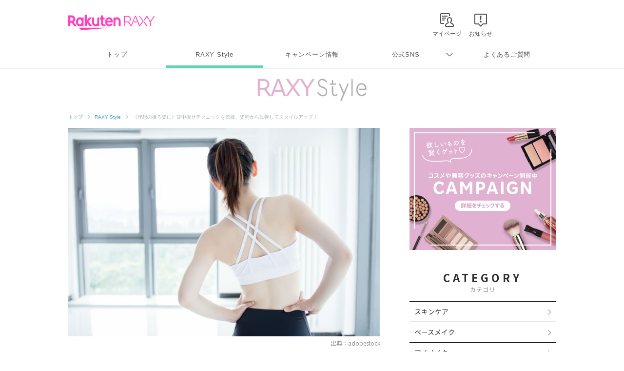

--- FILE ---
content_type: text/html; charset=utf-8
request_url: https://www.google.com/recaptcha/api2/aframe
body_size: 176
content:
<!DOCTYPE HTML><html><head><meta http-equiv="content-type" content="text/html; charset=UTF-8"></head><body><script nonce="05kfTqDxGdx1UrYD459x_Q">/** Anti-fraud and anti-abuse applications only. See google.com/recaptcha */ try{var clients={'sodar':'https://pagead2.googlesyndication.com/pagead/sodar?'};window.addEventListener("message",function(a){try{if(a.source===window.parent){var b=JSON.parse(a.data);var c=clients[b['id']];if(c){var d=document.createElement('img');d.src=c+b['params']+'&rc='+(localStorage.getItem("rc::a")?sessionStorage.getItem("rc::b"):"");window.document.body.appendChild(d);sessionStorage.setItem("rc::e",parseInt(sessionStorage.getItem("rc::e")||0)+1);localStorage.setItem("rc::h",'1768374247202');}}}catch(b){}});window.parent.postMessage("_grecaptcha_ready", "*");}catch(b){}</script></body></html>

--- FILE ---
content_type: text/css
request_url: https://raxy.rakuten.co.jp/assets/css/guide/beautytopics/style.css
body_size: 14854
content:
@charset "UTF-8";
.container {
  width: 1000px;
  margin-left: auto;
  margin-right: auto;
}

#beautytopics a{
  text-decoration: none !important;
}

@media screen and (max-width: 767px) {
  .container {
    width: 100%;
    padding-left: 5%;
    padding-right: 5%;
  }
}

@media screen and (min-width: 768px) {
  .pc {
    display: block !important;
  }
}

@media screen and (max-width: 767px) {
  .pc {
    display: none !important;
  }
}

@media screen and (min-width: 768px) {
  .pc-ib {
    display: inline-block !important;
  }
}

@media screen and (max-width: 767px) {
  .pc-ib {
    display: none !important;
  }
}

@media screen and (min-width: 768px) {
  .pc-i {
    display: inline !important;
  }
}

@media screen and (max-width: 767px) {
  .pc-i {
    display: none !important;
  }
}

@media screen and (min-width: 768px) {
  .sp {
    display: none !important;
  }
}

@media screen and (max-width: 767px) {
  .sp {
    display: block !important;
  }
}

@media screen and (min-width: 768px) {
  .sp-ib {
    display: none !important;
  }
}

@media screen and (max-width: 767px) {
  .sp-ib {
    display: inline-block !important;
  }
}

@media screen and (min-width: 768px) {
  .sp-i {
    display: none !important;
  }
}

@media screen and (max-width: 767px) {
  .sp-i {
    display: inline-block !important;
  }
}

/* margin-top */
.mt-0 {
  margin-top: 0px;
}

.mt-5 {
  margin-top: 5px;
}

.mt-10 {
  margin-top: 10px;
}

.mt-15 {
  margin-top: 15px;
}

.mt-20 {
  margin-top: 20px;
}

.mt-25 {
  margin-top: 25px;
}

.mt-30 {
  margin-top: 30px;
}

.mt-35 {
  margin-top: 35px;
}

.mt-40 {
  margin-top: 40px;
}

.mt-45 {
  margin-top: 45px;
}

.mt-50 {
  margin-top: 50px;
}

.mt-55 {
  margin-top: 55px;
}

.mt-60 {
  margin-top: 60px;
}

.mt-70 {
  margin-top: 70px;
}

.mt-80 {
  margin-top: 80px;
}

.mt-90 {
  margin-top: 90px;
}

.mt-100 {
  margin-top: 100px;
}

.mt-120 {
  margin-top: 120px;
}

.mt-150 {
  margin-top: 150px;
}

.mt-160 {
  margin-top: 160px;
}

.mt-180 {
  margin-top: 180px;
}

.mt-310 {
  margin-top: 310px;
}

@media only screen and (max-width: 767px) {
  .mt-0-sp {
    margin-top: 0px !important;
  }
  .mt-5-sp {
    margin-top: 5px !important;
  }
  .mt-10-sp {
    margin-top: 10px !important;
  }
  .mt-15-sp {
    margin-top: 15px !important;
  }
  .mt-20-sp {
    margin-top: 20px !important;
  }
  .mt-30-sp {
    margin-top: 30px !important;
  }
  .mt-40-sp {
    margin-top: 40px !important;
  }
  .mt-50-sp {
    margin-top: 50px !important;
  }
  .mt-60-sp {
    margin-top: 60px !important;
  }
  .mt-70-sp {
    margin-top: 70px !important;
  }
  .mt-80-sp {
    margin-top: 80px !important;
  }
  .mt-90-sp {
    margin-top: 90px !important;
  }
  .mt-100-sp {
    margin-top: 100px !important;
  }
  .mt-120-sp {
    margin-top: 120px !important;
  }
  .mt-150-sp {
    margin-top: 150px !important;
  }
  .mt-160-sp {
    margin-top: 160px !important;
  }
  .mr--1vw {
    margin-right: -1vw;
  }
  .mr--2-5vw {
    margin-right: -2.5vw;
  }
}

.pt-10 {
  padding-top: 10px;
}

.pt-20 {
  padding-top: 20px;
}

.pt-30 {
  padding-top: 30px;
}

.pt-40 {
  padding-top: 40px;
}

.pt-50 {
  padding-top: 50px;
}

/* common p h */
#beautytopics {
  text-align: center;
  /* article sns .article__btns */
  /* article__img */
  /* article__grayBox */
}

@media only screen and (max-width: 767px) {
  #beautytopics {
    padding-top: 20px;
  }
}

#beautytopics p, #beautytopics h1, #beautytopics h2, #beautytopics h3, #beautytopics h4, #beautytopics h5,
#beautytopics li, #beautytopics div {
  text-align: left;
  color: #2d2d2d;
}

#beautytopics a {
  display: inline-block;
}

@media only screen and (min-width: 769px) {
  #beautytopics a:hover {
    opacity: 0.7;
    cursor: pointer;
    text-decoration: none;
  }
}

#beautytopics * {
  font-family: 'Noto Sans JP';
}

#beautytopics p, #beautytopics h1, #beautytopics h2, #beautytopics h3, #beautytopics h4, #beautytopics li, #beautytopics a {
  font-family: 'Noto Sans JP';
}

#beautytopics * + .article__btns {
  margin-top: 10px;
}

@media only screen and (max-width: 767px) {
  #beautytopics * + .article__btns {
    margin-top: 10px;
  }
}

#beautytopics .article__btns .top__date {
  text-align: right;
  font-size: 14px;
  color: #8e8e8e;
  margin-top: 15px;
}

@media only screen and (max-width: 767px) {
  #beautytopics .article__btns .top__date {
    font-size: 11px;
    margin-top: 5px;
  }
}

#beautytopics .pr {
  border: 1px solid #aaaaaa;
  padding: 0 8px;
  margin-right: 10px;
  font-size: 0.8em;
  text-align: 1;
}

#beautytopics .article__btns .btns__bottom {
  margin-top: 10px;
  text-align: right;
}

@media only screen and (max-width: 767px) {
  #beautytopics .article__btns .btns__bottom {
    margin-top: 7px;
  }
}

#beautytopics .article__btns .btns__bottom > * {
  display: inline-block;
  width: 40px;
  margin-left: 5px;
}

@media only screen and (max-width: 767px) {
  #beautytopics .article__btns .btns__bottom > * {
    margin-left: 5px;
    width: 40px;
  }
}

#beautytopics .article__btns .btns__bottom > * a {
  width: 100%;
}

#beautytopics .article__img {
  text-align: center;
}

#beautytopics .article__img img {
  display: inline-block;
}

@media only screen and (max-width: 767px) {
  #beautytopics .article__img img {
    width: 100%;
  }
}

#beautytopics * + .article__img {
  margin-top: 20px;
}

#beautytopics * + .article__imgCap {
  margin-top: 25px;
}

@media only screen and (max-width: 767px) {
  #beautytopics * + .article__imgCap {
    margin-top: 20px;
  }
}

#beautytopics .article__imgCap {
  text-align: center;
}

#beautytopics .article__imgCap .inner {
  display: inline-block;
  text-align: right;
  width: 500px;
}

@media only screen and (max-width: 767px) {
  #beautytopics .article__imgCap .inner {
    width: 100%;
  }
}

#beautytopics .article__imgCap img {
  margin: 0 auto;
  max-width: 100%;
}

#beautytopics .article__imgCap span {
  color: #8e8e8e;
  font-size: 12px;
  margin-top: 5px;
}

@media only screen and (max-width: 767px) {
  #beautytopics .article__imgCap span {
    font-size: 10px;
  }
}

#beautytopics .article__imgCap .border-box {
  text-align: center;
  width: 400px;
  border: 2px solid #eeeeee;
  -webkit-box-sizing: border-box;
          box-sizing: border-box;
}

@media only screen and (max-width: 767px) {
  #beautytopics .article__imgCap .border-box {
    width: 100%;
  }
}

#beautytopics .article__imgCap .border-box a {
  padding: 20px 20px 25px;
}

#beautytopics .article__imgCap .article__imgCap__itemName {
  color: #999999;
  font-size: 12px;
  text-align: center;
  margin-top: 25px;
}

#beautytopics .article__imgCap .article__imgCap__itemCap {
  font-size: 14px;
  text-align: center;
  margin-top: 5px;
}

#beautytopics .article__imgCap .article__imgCap__itemButton {
  display: inline-block;
  background-color: #666666;
  color: #ffffff;
  padding: 7px 0 8px;
  font-size: 14px;
  line-height: 1;
  width: 180px;
  text-align: center;
  border-radius: 15px;
  margin-top: 15px;
}

#beautytopics .img-cap {
  color: #8e8e8e;
  font-size: 12px;
  margin-top: 5px;
  text-align: right;
}

@media only screen and (max-width: 767px) {
  #beautytopics .img-cap {
    font-size: 10px;
    padding-right: 5%;
    -webkit-box-sizing: border-box;
            box-sizing: border-box;
  }
}

#beautytopics .article__imgCap video {
  width: 100%;
}

#beautytopics .article__grayBox {
  background-color: #ededed;
  padding: 15px 20px 20px;
}

@media only screen and (max-width: 767px) {
  #beautytopics .article__grayBox {
    padding: 15px 25px;
  }
}

#beautytopics * + .article__grayBox {
  margin-top: 35px;
}

#beautytopics .article__grayBox.uq-mt {
  margin-top: 20px;
}

#beautytopics .article__grayBox__title {
  font-size: 20px;
}

@media only screen and (max-width: 767px) {
  #beautytopics .article__grayBox__title {
    font-size: 14px;
  }
}

#beautytopics .article__grayBox__text {
  margin-top: 2px;
  font-size: 16px;
  line-height: 1.9;
}

@media only screen and (max-width: 767px) {
  #beautytopics .article__grayBox__text {
    font-size: 13px;
  }
}

#beautytopics .article__grayBox.article__grayBox__NewItem {
  padding: 30px;
}
#beautytopics .article__grayBox.article__grayBox__NewItem .img {
  padding-bottom: 30px;
}
@media only screen and (max-width: 767px) {
  #beautytopics .article__grayBox.article__grayBox__NewItem {
    padding: 22px;
  }
  #beautytopics .article__grayBox.article__grayBox__NewItem .img {
    padding-bottom: 20px;
  }
}

/* article__link_txt */
#beautytopics .article__link_txt {
    margin: 0 auto;
    width:100%;
    max-width: 500px;
    text-align: right;
}
@media only screen and (max-width: 767px) {
  #beautytopics .article__link_txt {
    width:100%;
  }
}
#beautytopics .article__link_txt span {
  color: #8e8e8e;
  font-size: 12px;
  margin-top: 5px;
}
@media only screen and (max-width: 767px) {
  #beautytopics .article__link_txt span {
    font-size: 10px;
  }
}
#beautytopics .article__link_txt a:link {
  text-decoration:underline!important;
  color: #8e8e8e!important;
}
#beautytopics .article__link_txt a:visited {
  text-decoration:underline!important;
  color: #8e8e8e!important;
}
#beautytopics .article__link_txt a:hover {
  text-decoration:none!important;
  color: #8e8e8e!important;

}
#beautytopics .article__link_txt a:active {
  text-decoration:underline!important;
  color: #8e8e8e!important;
}

/* common parts */
#beautytopics .size-s {
  font-size: 0.7em;
}

#beautytopics .text-strong {
  font-weight: bold;
}

#beautytopics .text-strong2 {
  background-color: #ffecf8;
}

#beautytopics .text-underline {
  border-bottom: solid 3px #ffecf8;
}

#beautytopics .moreButton {
  display: inline-block;
  font-size: 17px;
  border: 1px solid #333333;
  color: #333333;
  font-weight: 500;
  padding: 10px 0;
  width: 220px;
  border-radius: 30px;
  margin-top: 40px;
}

@media only screen and (max-width: 767px) {
  #beautytopics .moreButton {
    font-size: 16px;
    width: 60%;
    margin-top: 50px;
    padding: 7px 0;
    font-weight: 500;
  }
}

#beautytopics p.moreButton {
  text-align: center;
  cursor: pointer;
}

#beautytopics .temp__button,
#beautytopics .temp__button2 {
  text-align: center !important;
  margin-top: 45px;
}
#beautytopics .temp__button2 {
  margin-top: 33px;
}

@media only screen and (max-width: 767px) {
  #beautytopics .temp__button {
    margin-top: 60px;
  }
  #beautytopics .temp__button2 {
    margin-top: 21px;
  }
}

#beautytopics .temp__button a,
#beautytopics .temp__button2 a {
  color: #ffffff;
  text-align: center;
  background-color: #717171;
  display: inline-block;
  font-size: 17px;
  width: 300px;
  padding: 9px 0px 11px;
  border-radius: 23px;
  position: relative;
}
#beautytopics .temp__button2 a {
  width: 400px;
}

@media only screen and (max-width: 767px) {
  #beautytopics .temp__button a,
  #beautytopics .temp__button2 a {
    width: 240px;
    font-size: 16px;
    padding: 7px 0px 9px;
  }
  #beautytopics .temp__button2 a {
    width: 293px;
  }
}

#beautytopics .temp__button a::after {
  position: absolute;
  top: -25px;
  right: -22px;
  content: " ";
  display: block;
  width: 62px;
  height: 30px;
  background-image: url(https://raxy.rakuten.co.jp/assets/image/guide/beautytopics/common/button-check.png);
  background-repeat: no-repeat;
  background-size: contain;
}

@media only screen and (max-width: 767px) {
  #beautytopics .temp__button a::after {
    width: 50px;
    top: -21px;
    right: -15px;
  }
}

.temp__button_ichiba {
  margin: 20px 0!important;
}
#beautytopics .temp__button_ichiba a {
  padding: 17px 0px 18px;
  background:#bf0000;
  border-radius: 30px;
  max-width:370px;
  width:73%!important;
}
#beautytopics .temp__button_ichiba a::after {
    background-image: none;
}

.temp__button_brand {
  margin-top: 20px!important;
}
#beautytopics .temp__button_brand a {
  padding: 17px 0px 18px;
  border: 1px solid #333333;
  color: #333333;
  background:#ffffff;
  border-radius: 30px;
  max-width:370px;
  width:73%;
}
#beautytopics .temp__button_brand a::after {
    background-image: none;
}

#beautytopics .sp-toTopButton {
  -webkit-transition: 0.5s;
  transition: 0.5s;
  visibility: hidden;
  opacity: 0;
  z-index: 1000;
  position: fixed;
  bottom: 110px;
  right: 10px;
}

@media only screen and (min-width: 768px) {
  #beautytopics .sp-toTopButton {
    bottom: 50px;
    right: 50px;
  }
}

#beautytopics .sp-toTopButton a {
  width: 50px;
}

@media only screen and (max-width: 767px) {
  #beautytopics .sp-toTopButton a {
    width: 35px;
  }
}

#beautytopics .sp-toTopButton.active {
  visibility: visible;
  opacity: 1;
}

@media screen and (min-width: 48em) {
  .rf-pagetop a {
    position: relative;
    display: block;
    width: 50px;
    height: 50px;
    background-color: #999;
    border-radius: 3px;
    color: #fff;
    text-align: center;
    text-decoration: none;
    overflow: hidden;
    -webkit-transition: opacity .3s;
    transition: opacity .3s;
  }
  .rf-pagetop a:after {
    position: absolute;
    top: 10px;
    right: 0;
    width: 50px;
    content: "\e603";
    font-family: rc-icon;
    font-size: 30px;
    line-height: 1;
  }
}

.rf-pagetop {
  display:none !important;
} 

#beautytopics a.btn__tag,
#beautytopics span.btn__tag {
  color: #ff3ca5 !important;
  background-color: #eff0f0;
  padding: 3px 15px;
  font-size: 12px;
  margin: 6px;
}

@media only screen and (max-width: 767px) {
  #beautytopics a.btn__tag,
  #beautytopics span.btn__tag {
    font-size: 11px;
    padding: 2px 15px;
  }
}

#beautytopics span.btn__tag.active {
  background-color: #ffa3e0;
  color: #ffffff !important;
}

#beautytopics a.btn__tag:hover,
#beautytopics span.btn__tag:hover {
  background-color: #ffa3e0;
  color: #ffffff !important;
  opacity: 1;
}

#beautytopics ul.temp__text.list-indent3,
#beautytopics ul.temp__text.list-indent2,
#beautytopics ul.temp__text.list-indent {
  margin-top: 30px;
}

/* more button 記事表示*/
/* #beautytopics .more-action > section:nth-of-type(n+6) {
  display: none;
  opacity: 0;
} */
#beautytopics .more-action > section:nth-of-type(n+11) {
  display: none;
  opacity: 0;
}

#beautytopics .more-action2 > section:nth-child(n+11) {
  display: none;
  opacity: 0;
}

#beautytopics .more-action3 > section:nth-child(n+6) {
  display: none;
  opacity: 0;
}

#beautytopics .more-action4 > section:nth-child(n+4) {
  display: none;
  opacity: 0;
}

#beautytopics .more-action5 > section:nth-child(n+11) {
  display: none;
  opacity: 0;
}

/* common column */
#beautytopics .leftColumn {
  width: 640px;
  padding-top: 0;
  text-align: center;
}

@media screen and (min-width: 48em) {
  #beautytopics .leftColumn {
    min-width: initial;
    min-width: auto;
  }
}

@media only screen and (max-width: 767px) {
  #beautytopics .leftColumn {
    float: none;
    width: 100%;
  }
}

#beautytopics .sideColumn {
  width: 300px;
}

@media only screen and (max-width: 767px) {
  #beautytopics .sideColumn {
    float: none;
    width: 100%;
    margin-top: 30px;
  }
}

/* 記事内 base */
#beautytopics {
  /* articleThumb */
}

#beautytopics .beautytopicsContent,
#beautytopics .beautytopics__mainImg {
  max-width: 1000px;
  margin-left: auto;
  margin-right: auto;
}

@media screen and (max-width: 767px) {
  #beautytopics .beautytopicsContent,
  #beautytopics .beautytopics__mainImg {
    width: 100%;
    padding-left: 5%;
    padding-right: 5%;
    -webkit-box-sizing: border-box;
            box-sizing: border-box;
  }
}

#beautytopics .beautytopics__mainImg {
  /*margin-top: 30px;*/
}

@media screen and (max-width: 767px) {
  #beautytopics .beautytopics__mainImg {
    margin-top: 0;
    padding-left: 0;
    padding-right: 0;
  }
}

#beautytopics * + .beautytopicsContent {
  margin-top: 35px;
  margin-top: 50px;
}

@media only screen and (max-width: 767px) {
  #beautytopics * + .beautytopicsContent {
    margin-top: 35px;
  }
}

#beautytopics .text__BeautyTopics + .beautytopicsContent {
  margin-top: 0px;
}

#beautytopics .text__BeautyTopics p {
  font-weight: 500;
}

#beautytopics .beautytopicsContent.dFlex {
  display: -webkit-box;
  display: -ms-flexbox;
  display: flex;
  -webkit-box-pack: justify;
      -ms-flex-pack: justify;
          justify-content: space-between;
}

@media only screen and (max-width: 767px) {
  #beautytopics .beautytopicsContent.dFlex {
    display: block;
  }
}

#beautytopics .beautytopics__mainImg__text {
  margin-bottom: 17px;
  font-size: 16px;
  font-weight: 500 !important;
}

#beautytopics .section__title {
  font-size: 36px;
  font-size: 30px;
  letter-spacing: 0.1em;
  text-align: center;
  font-weight: bold;
  border-bottom: 6px solid #eff0f0;
  padding-bottom: 20px;
  letter-spacing: 6px;
  line-height: 1;
}

@media only screen and (max-width: 767px) {
  #beautytopics .section__title {
    font-size: 23px;
    padding-bottom: 13px;
    border-width: 5px;
    letter-spacing: 4px;
  }
}

#beautytopics .section__title span {
  display: block;
  font-size: 16px;
  font-size: 14px;
  font-weight: normal;
  color: #8e8e8e;
  margin-top: 7px;
  letter-spacing: 1px;
}

@media only screen and (max-width: 767px) {
  #beautytopics .section__title span {
    font-size: 12px;
    margin-top: 2px;
  }
}

#beautytopics .section__title.no-border {
  border: none;
  padding-bottom: 0;
}

#beautytopics .article__title {
  font-size: 24px;
  font-weight: bold;
}

@media only screen and (max-width: 767px) {
  #beautytopics .article__title {
    font-size: 19px;
    line-height: 1.4;
  }
}

#beautytopics * + .section__title {
  margin-top: 40px;
}

@media only screen and (max-width: 767px) {
  #beautytopics * + .section__title {
    margin-top: 10px;
  }
}

#beautytopics * + .article__title {
  margin-top: 27px;
}

@media only screen and (max-width: 767px) {
  #beautytopics * + .article__title {
    margin-top: 15px;
  }
}

#beautytopics .article__title + .article__mainTxt {
  margin-top: 17px;
}

@media only screen and (max-width: 767px) {
  #beautytopics .article__title + .article__mainTxt {
    margin-top: 20px;
  }
}

#beautytopics .temp__subTitle {
  /* border-left: 5px solid #ff35b4; */
  font-size: 24px;
  /* padding-left: 20px; */
  border-bottom: 3px solid #999999;
  padding-bottom: 15px;
}

@media only screen and (max-width: 767px) {
  #beautytopics .temp__subTitle {
    font-size: 19px;
    /* padding-left: 10px; */
    line-height: 1.3;
  }
}

#beautytopics * + .temp__subTitle {
  margin-top: 40px;
}

@media only screen and (max-width: 767px) {
  #beautytopics * + .temp__subTitle {
    margin-top: 50px;
  }
}

#beautytopics .temp__subTitle2 {
/* border-left: 3px solid #ff35b4; */
  border-left: 5px solid #ecc0dd;
  padding-left: 15px;
  padding-top: 5px;
    padding-bottom: 5px;
  font-size: 20px;
  line-height: 1.5;
}

@media only screen and (max-width: 767px) {
  #beautytopics .temp__subTitle2 {
    font-size: 17px;
    border-width: 4px;
    padding-left: 10px;
    padding-top: 3px;
    padding-bottom: 3px;
    line-height: 1.3;
  }
}

#beautytopics * + .temp__subTitle2 {
  margin-top: 45px;
}

@media only screen and (max-width: 767px) {
  #beautytopics * + .temp__subTitle2 {
    margin-top: 20px;
  }
}

#beautytopics .temp__subTitle3 {
  font-size: 20px;
  line-height: 1.5;
}

@media only screen and (max-width: 767px) {
  #beautytopics .temp__subTitle3 {
    font-size: 17px;
    line-height: 1.3;
  }
}

#beautytopics * + .temp__subTitle3 {
  margin-top: 45px;
}

@media only screen and (max-width: 767px) {
  #beautytopics * + .temp__subTitle3 {
    margin-top: 40px;
  }
}

#beautytopics .temp__text.refe-link{
  margin-top: 5px;
}
#beautytopics .refe-link p {
  color: #969696;
  font-size: 0.8em !important;
  line-height: 1.7 !important;
}

#beautytopics .refe-link a {
  color: #969696 !important;
  text-decoration: underline !important;
}

#beautytopics .caution {
  margin-top: 30px !important;
}

#beautytopics .caution p {
  font-size: 0.8em !important;
  line-height: 1.7 !important;
}

#beautytopics .list-indent li {
  text-indent: -1em;
  padding-left: 1em;
}

#beautytopics .list-indent2 li {
  text-indent: -0.8em;
  padding-left: 0.8em;
}

#beautytopics .list-indent3 li {
  text-indent: -1.3em;
  padding-left: 1.3em;
}
#beautytopics .list-indent4 li {
  text-indent: -2.5em;
  padding-left: 2.5em;
}

#beautytopics .article__mainImg {
  text-align: center;
}

@media only screen and (max-width: 767px) {
  #beautytopics .article__mainImg {
    margin-left: -5.25%;
    margin-right: -5.25%;
  }
}

#beautytopics .article__mainImg img {
  width: 100%;
  height: auto;
}

#beautytopics .article__mainTxt .mainTxt {
  font-size: 16px;
  line-height: 1.8;
}

@media only screen and (max-width: 767px) {
  #beautytopics .article__mainTxt .mainTxt {
    font-size: 14px;
    line-height: 1.7;
  }
}

#beautytopics * + .article__mainTxt {
  margin-top: 30px;
}

@media only screen and (max-width: 767px) {
  #beautytopics * + .article__mainTxt {
    margin-top: 20px;
  }
}

#beautytopics .temp__text {
  margin-top: 20px;
}

#beautytopics .article__imgCap + .temp__text {
  margin-top: 35px;
}
@media only screen and (max-width: 767px) {
  #beautytopics .article__imgCap + .temp__text {
    margin-top: 15px;
  }
}

/* #beautytopics .temp__text + .temp__text {
  margin-top: 0;
} */

#beautytopics .temp__text > * {
  font-size: 16px;
  line-height: 1.9;
}

@media only screen and (max-width: 767px) {
  #beautytopics .temp__text > * {
    font-size: 14px;
  }
}

#beautytopics .temp__text * + p {
  margin-top: 28px;
}

@media only screen and (max-width: 767px) {
  #beautytopics .temp__text * + p {
    margin-top: 26px;
  }
}

#beautytopics .articleThumb {
  display: -webkit-box;
  display: -ms-flexbox;
  display: flex;
  -ms-flex-wrap: wrap;
      flex-wrap: wrap;
  padding: 27px 0;
  border-bottom: 1px solid #eff0f0;
}

@media only screen and (max-width: 767px) {
  #beautytopics .articleThumb {
    padding: 10px 0;
  }
}

#beautytopics .articleThumb__boxLeft {
  width: 140px;
  position: relative;
}

@media only screen and (max-width: 767px) {
  #beautytopics .articleThumb__boxLeft {
    width: 85px;
    width: 28%;
  }
}

#beautytopics .articleThumb__boxRight {
  width: 470px;
  margin-left: 30px;
}

@media only screen and (max-width: 767px) {
  #beautytopics .articleThumb__boxRight {
    width: 72%;
    margin-left: 0;
    padding-left: 15px;
    -webkit-box-sizing: border-box;
            box-sizing: border-box;
  }
}

#beautytopics .articleThumb__boxRight__title {
  font-size: 15px;
  font-weight: normal;
  max-height: 70px;
  overflow: hidden;
  display: -webkit-box;
}

@media only screen and (max-width: 767px) {
  #beautytopics .articleThumb__boxRight__title {
    font-size: 14px;
    max-height: 65px;
    font-weight: 500;
  }
}

#beautytopics .articleThumb__boxRight__date {
  font-size: 12px;
  color: #aaaaaa;
  margin-top: 10px;
}

@media only screen and (max-width: 767px) {
  #beautytopics .articleThumb__boxRight__date {
    font-size: 12px;
    margin-top: 8px;
  }
}

#beautytopics .articleThumb__boxRight__date a {
  color: #aaaaaa !important;
}

@media screen and (min-width: 48em) {
  #beautytopics .raxy-breadcrumb ol {
    padding: 14px 0 44px;
  }
}

#beautytopics .article__button {
  text-align: center;
}

#beautytopics .leftColumn .addBanner {
  margin-top: 60px;
}

@media only screen and (max-width: 767px) {
  #beautytopics .sideColumn .addBanner {
    margin-top: 40px;
  }
}

#beautytopics .sideColumn .addBanner a {
  width: 100%;
}

#beautytopics .sideColumn .addBanner img {
  width: 100%;
}

#beautytopics .post__title__cat {
  font-size: 10px;
  color: #aaaaaa;
}

@media only screen and (max-width: 767px) {
  #beautytopics .post__title__cat {
    font-size: 12px;
  }
}

#beautytopics .post__title__cat a {
  color: #aaaaaa !important;
}

#beautytopics .post__title__tags {
  margin-top: 5px;
}

#beautytopics .post__title__tags a,
#beautytopics .post__title__tags span {
  line-height: 1;
  font-size: 10px;
  padding: 5px 12px 6px;
  margin: 0 7px 5px 0;
  display: inline-block;
}

@media only screen and (max-width: 767px) {
  #beautytopics .post__title__tags a,
  #beautytopics .post__title__tags span {
    font-size: 12px;
    padding: 3px 8px 5px;
    margin: 0 5px 5px 0;
  }
}

#beautytopics .post__title__tags.ver-list {
  max-height: 60px;
  max-height: 33px;
  width: 470px;
  margin-left: 30px;
  overflow: hidden;
  margin-top: 12px;
}

@media only screen and (max-width: 767px) {
  #beautytopics .post__title__tags.ver-list {
    max-height: 25px;
    width: 100%;
    margin-left: 0;
    margin-top: 5px;
  }
}

#beautytopics .articleThumb.clearfix {
  display: block;
}

/*#beautytopics .articleThumb.clearfix > * {
  float: left;
}*/

#beautytopics .articleThumb.clearfix:not(.gad) > * {
  float: left;
}

#beautytopics .articleThumb.clearfix .articleThumb__boxRight {
  margin-top: -5px;
}

@media only screen and (max-width: 767px) {
  #beautytopics .articleThumb.clearfix .articleThumb__boxRight {
    margin-top: -4px;
  }
}

/* index 目次*/
#beautytopics {
  /* index */
}

#beautytopics .article__contentsList, #beautytopics .article__comment {
  border-top: 6px solid #eff0f0;
  border-bottom: 6px solid #eff0f0;
  padding: 15px 10px 35px;
}

@media only screen and (max-width: 767px) {
  #beautytopics .article__contentsList, #beautytopics .article__comment {
    padding: 10px 0px 20px 0px;
    border-width: 5px;
  }
}

#beautytopics * + .article__contentsList, #beautytopics * + .article__comment {
  margin-top: 10px;
}

#beautytopics .contentsList__title, #beautytopics .article__comment__title {
  font-size: 16px;
  font-weight: bold;
  color: #c5c5c5;
}

#beautytopics .contentsList__link {
  padding-left: 0px;
  -webkit-box-sizing: border-box;
          box-sizing: border-box;
}

#beautytopics .contentsList__link li {
  margin-top: 16px;
  position: relative;
  padding-left: 20px;
}

@media only screen and (max-width: 767px) {
  #beautytopics .contentsList__link li {
    /* padding-left: 20px; */
    padding-left: 15px;
    margin-top: 5px;
  }
}

#beautytopics .contentsList__link li:first-child {
  margin-top: 12px;
}

#beautytopics .contentsList__link li::before {
  content: "・";
  position: absolute;
  top: 0;
  left: 0;
}

@media only screen and (max-width: 767px) {
  #beautytopics .contentsList__link li::before {
    line-height: 2;
  }
}

#beautytopics .contentsList__link li a {
  font-size: 16px;
  border-bottom: 2px solid #d3d3d3;
  color: #2d2d2d;
  display: inline;
  padding-bottom: 2px;
}



@media only screen and (max-width: 767px) {
  #beautytopics .contentsList__link li a {
    line-height: 2;
    border-width: 1px;
    font-size: 14px;
  }
}

#beautytopics .contentsList__link li a:hover {
  text-decoration: none;
  opacity: 0.8;
}

/* サイドカラム　newTopics */
#beautytopics .sideColumn__newTopics .section__title {
  font-size: 28px;
  padding-bottom: 15px;
}

#beautytopics .sideColumn__newTopics .section__title span {
  font-size: 14px;
  margin-top: 5px;
}

#beautytopics * + .sideColumn__newTopics {
  margin-top: 40px;
}

#beautytopics .sideColumn__newTopics .articleThumb {
  padding: 13px 10px;
  -ms-flex-wrap: nowrap;
      flex-wrap: nowrap;
}

#beautytopics .sideColumn__newTopics .section__title + .articleThumb {
  margin-top: 5px;
}

#beautytopics .sideColumn__newTopics .boxLeft__link {
  display: block;
}

#beautytopics .sideColumn__newTopics .articleThumb__boxLeft {
  width: 80px;
}

@media only screen and (max-width: 767px) {
  #beautytopics .sideColumn__newTopics .articleThumb__boxLeft {
    /* width: 28%; */
    width: 25%;
  }
}

#beautytopics .sideColumn__newTopics .articleThumb__boxLeft img {
  border: 1px solid #cccccc;
}

#beautytopics .sideColumn__newTopics .articleThumb__boxRight {
  width: 190px;
  margin-left: 15px;
}

@media only screen and (max-width: 767px) {
  #beautytopics .sideColumn__newTopics .articleThumb__boxRight {
    /* width: 72%; */
    width: 75%;
    margin-left: 0;
    padding-left: 15px;
    -webkit-box-sizing: border-box;
            box-sizing: border-box;
  }
}

#beautytopics .sideColumn__newTopics .articleThumb__boxRight__title {
  font-size: 12px;
}

/* end サイドカラム　newTopics */
/* article__comment */
#beautytopics {
  /* article__comment */
}

#beautytopics .article__comment {
  margin-top: 40px;
  padding: 10px 10px 8px;
}

@media only screen and (max-width: 767px) {
  #beautytopics .article__comment {
    padding: 10px 5px 15px;
    border-width: 4px;
  }
}

@media only screen and (max-width: 767px) {
  #beautytopics * + .article__comment {
    /* margin-top: 35px; */
    margin-top: 25px;
  }
}

#beautytopics .article__comment__title {
  font-size: 20px;
}

@media only screen and (max-width: 767px) {
  #beautytopics .article__comment__title {
    font-size: 16px;
  }
}

#beautytopics .article__comment__list {
  margin-top: 20px;
}

@media only screen and (max-width: 767px) {
  #beautytopics .article__comment__list {
    margin-top: 10px;
  }
}

#beautytopics .article__comment__list li {
  background-color: #f7e9f1;
  border-radius: 10px;
  padding: 20px 25px;
  margin-bottom: 25px;
  position: relative;
}

@media only screen and (max-width: 767px) {
  #beautytopics .article__comment__list li {
    padding: 15px 20px;
    border-radius: 8px;
  }
}

#beautytopics .article__comment__list li .temp__text {
  margin-top: 0;
  text-align: right;
}

#beautytopics .article__comment__list li .temp__text span {
  font-weight: bold;
}

#beautytopics .article__comment__list li:after {
  content: "";
  display: block;
  position: absolute;
  bottom: -15px;
  right: 35px;
  border-top: 0px solid transparent;
  border-right: 20px solid #f7e9f1;
  border-bottom: 15px solid transparent;
}

#beautytopics .article__comment__list.arrow-leftside li:after {
  right: 0;
  border-right: none;
  left: 35px;
  border-left: 20px solid #f7e9f1;
}

#beautytopics .article__comment__list.arrow-top_leftside li::before  {
  content: "";
  position: absolute;
  /*right: 0;*/
  /*border-left: none;*/
  top: -15px;       /* 上に突き出す */
  left: 35px;
  /*border-left: 20px solid #f7e9f1;*/
  border-right: 20px solid transparent;
  border-bottom: 15px solid #f7e9f1; /* 三角形（下向き） */
}

#beautytopics .article__comment__list.arrow-top_rightside li::before {
  content: "";
  position: absolute;
      top: -15px;       /* 上に突き出す */
      right: 35px;       /* 左右の位置 */
  /*left: 0;*/
      border-left: 20px solid transparent;
      border-bottom: 15px solid #f7e9f1; /* 三角形 */
      border-right: none;
}
/* end article__comment */
/*  ITEMS  */
#beautytopics .article__items{
  margin-top: 55px;
}
@media only screen and (max-width: 767px){
  #beautytopics .article__items{
    margin-top: 52px;
  }
}

#beautytopics .article__items .article__title2{
  margin-top: 0;
}

#beautytopics .article__items__list {
  display: -webkit-box;
  display: -ms-flexbox;
  display: flex;
  -ms-flex-wrap: wrap;
        flex-wrap: wrap;
    -webkit-box-pack: left;
        -ms-flex-pack: left;
            justify-content: left;
  margin-top: 15px;
  padding-left: 10px;
  padding-right: 10px;
}

@media only screen and (max-width: 767px) {
  #beautytopics .article__items__list {
    padding-left: 0px;
    padding-right: 0px;
  }
}

#beautytopics .article__items__list li {
  width: 180px;
  margin-right: 40px;
  margin-bottom: 30px;
}

@media only screen and (max-width: 767px) {
  #beautytopics .article__items__list li {
    width: 47%;
    margin-right: 6%;
    margin-bottom: 20px;
  }
}

#beautytopics .article__items__list li .article__imgCap .border-box {
  width: 100%;
}

#beautytopics .article__items__list li .article__imgCap .border-box a {
  display: block;
  padding: 18px 10px 15px;
  padding: 10px 10px 15px;
  -webkit-box-sizing: border-box;
          box-sizing: border-box;
}

#beautytopics .article__items__list li .article__imgCap .article__imgCap__itemButton {
  width: 125px;
  margin-top: 5px;
  margin-top: 8px;
}

#beautytopics .article__items__list li .article__imgCap__itemName {
  margin-top: 15px;
}

@media only screen and (max-width: 767px) {
  #beautytopics .article__items__list li .article__imgCap__itemName {
    font-size: 11px;
    margin-top: 18px;
  }
}

#beautytopics .article__items__list li .article__imgCap__itemCap {
  font-size: 12px;
}

@media only screen and (max-width: 767px) {
  #beautytopics .article__items__list li .article__imgCap__itemCap {
    font-size: 11px;
  }
}

@media only screen and (min-width: 768px) {
  #beautytopics .article__items__list li:nth-child(3n) {
    margin-right: 0;
  }
}

@media only screen and (max-width: 767px) {
  #beautytopics .article__items__list li:nth-child(2n) {
    margin-right: 0;
  }
}

/* 書いた人 */
#beautytopics .article__writer {
  border-top: 6px solid #eff0f0;
  margin-top: 50px;
  padding-top: 15px;
}

@media only screen and (max-width: 767px) {
  #beautytopics .article__writer {
    margin-top: 35px;
    border-width: 4px;
  }
}

#beautytopics .article__writer__box {
  margin-top: 30px;
}

@media only screen and (max-width: 767px) {
  #beautytopics .article__writer__box {
    margin-top: 10px;
    display: -webkit-box;
    display: -ms-flexbox;
    display: flex;
    -ms-flex-wrap: wrap;
        flex-wrap: wrap;
    -webkit-box-align: center;
        -ms-flex-align: center;
            align-items: center;
  }
}

#beautytopics .article__writer__img {
  width: 140px;
}

@media only screen and (max-width: 767px) {
  #beautytopics .article__writer__img {
    /* width: 33%; */
    width: 23%;
  }
}

#beautytopics .article__writer__box > div {
  float: left;
}

@media only screen and (max-width: 767px) {
  #beautytopics .article__writer__box > div {
    float: none;
  }
}

#beautytopics .article__writer__name {
  /* width: 520px; */
  width: 500px;
  /* padding-left: 20px; */
  padding-left: 30px;
  -webkit-box-sizing: border-box;
          box-sizing: border-box;
}

@media only screen and (max-width: 767px) {
  #beautytopics .article__writer__name {
    width: 67%;
    padding-left: 5%;
  }
}

#beautytopics .article__writer__text {
  /* width: 520px; */
  width: 500px;
  /* padding-left: 20px; */
  padding-left: 30px;
  -webkit-box-sizing: border-box;
          box-sizing: border-box;
  margin-top: 10px;
}

@media only screen and (max-width: 767px) {
  #beautytopics .article__writer__text {
    width: 100%;
    padding-left: 0;
  }
}

#beautytopics .article__writer__text p {
  font-size: 14px;
  line-height: 1.7;
  margin-top: 5px;
}

@media only screen and (max-width: 767px) {
  #beautytopics .article__writer__text p {
    font-size: 12px;
  }
}

#beautytopics .article__writer__text .article__writer__text__blog {
  font-size: 14px;
  margin-top: 2px;
}

@media only screen and (max-width: 767px) {
  #beautytopics .article__writer__text .article__writer__text__blog {
    font-size: 12px;
    margin-top: 2px;
  }
}

#beautytopics .article__writer__text .article__writer__text__blog a {
  color: #999999 !important;
}

#beautytopics .article__writer__name .writer__name {
  margin: 0;
  font-size: 18px;
  line-height: 1;
  font-weight: normal;
}
@media only screen and (max-width: 767px) {
  #beautytopics .article__writer__name .writer__name {
    font-size: 15px;
  }
}

#beautytopics .article__writer__name .writer__prof {
  font-size: 12px;
  line-height: 1;
  margin-top: 10px;
}

@media only screen and (max-width: 767px) {
  #beautytopics .article__writer__name .writer__prof {
    font-size: 10px;
  }
}

#beautytopics .leftColumn .article__writer__text .js-text-overflow{
  overflow: hidden;
}
@media only screen and (max-width: 767px) {
  #beautytopics .leftColumn .article__writer__text .js-text-overflow{
    overflow: auto;
    -webkit-line-clamp: unset;
  }
}

#beautytopics .article__writer__text__btn__wrap{
  text-align: right;
  margin-top: 20px !important;
}
@media only screen and (max-width: 767px) {
  #beautytopics .article__writer__text p.article__writer__text__btn__wrap{
    text-align: center;
    margin-top: 15px !important;
  }
}
#beautytopics a.article__writer__text__btn{
  display: inline-block;
  width: 125px;
  text-align: center;
  color: #ffffff !important;
  text-decoration: none;
  background-color: #666666;
  padding: 4px 0;
  font-size: 12px;
  border-radius: 13px;
}
#beautytopics a.article__writer__text__btn:hover{
  color: #ffffff !important;
  text-decoration: none;
}

/* 関連記事*/
#beautytopics .relatedtopics {
  margin-top: 90px;
}
@media only screen and (max-width: 767px) {
  #beautytopics .relatedtopics {
    margin-top: 50px;
  }
}

/* 関連動画 */
#beautytopics {
  /*  movie-list--item  */
  /*  js-text-overflow  */
}

#beautytopics .movie-list--item {
  display: -webkit-box;
  display: -ms-flexbox;
  display: flex;
  -ms-flex-wrap: wrap;
      flex-wrap: wrap;
  -webkit-box-pack: justify;
      -ms-flex-pack: justify;
          justify-content: space-between;
  padding-bottom: 50px;
  padding: 0 10px;
}

#beautytopics .movie-list--item > li {
  padding: 20px 0 0;
  width: calc(50% - 20px);
}

#beautytopics .movie-list--item > li:nth-child(odd) {
  padding-right: 20px;
}

#beautytopics .movie-list--item > li:nth-child(even) {
  padding-left: 20px;
}

@media screen and (max-width: 768px) {
  #beautytopics .movie-list--item > li {
    padding: 15px 0 0px;
    width: calc(50% - 10px);
  }
  #beautytopics .movie-list--item > li:nth-child(odd) {
    padding-right: 10px;
  }
  #beautytopics .movie-list--item > li:nth-child(even) {
    padding-left: 10px;
  }
}

#beautytopics .movie-list--item__img {
  width: 100%;
}

#beautytopics .movie-list--item__img img {
  width: 100%;
}

#beautytopics .movie-list--item__img a {
  display: block;
}

#beautytopics .movie-list--item__img a:hover {
  opacity: .6;
  -webkit-transition: all .3s;
  transition: all .3s;
}

#beautytopics .movie-list--item__text {
  margin-top: 15px;
  font-size: 14px;
  width: 100%;
  overflow: hidden;
  width: 100%;
}

@media screen and (max-width: 768px) {
  #beautytopics .movie-list--item__text {
    margin-top: 5px;
    font-size: 12px;
  }
}

#beautytopics .js-text-overflow {
  display: -webkit-box;
  -webkit-box-orient: vertical;
  -webkit-line-clamp: 2;
}

@media screen and (max-width: 768px) {
  #beautytopics .js-text-overflow {
    -webkit-line-clamp: 3;
  }
}

#beautytopics .leftColumn .js-text-overflow {
  -webkit-line-clamp: 3;
}

#beautytopics .md_iframe_image {
  background: #fff;
}

#beautytopics .md_iframe_image a {
  display: block;
  position: relative;
}

#beautytopics .md_iframe_image a:hover {
  opacity: 0.6;
}

#beautytopics .md_iframe_image a::before {
  background: url(//raxy.rakuten.co.jp/assets/image/guide/howto/icn_movie.png) center center/46px 46px no-repeat;
  content: "";
  display: block;
  width: 46px;
  height: 46px;
  margin: -22px auto 0;
  position: absolute;
  top: 50%;
  left: 0;
  right: 0;
  z-index: 1;
}

@media screen and (max-width: 768px) {
  #beautytopics .md_iframe_image a::before {
    background: url(//raxy.rakuten.co.jp/assets/image/guide/howto/icn_movie.png) center center/24px 24px no-repeat;
    content: "";
    width: 24px;
    height: 24px;
    margin: -10px auto 0;
  }
}

#beautytopics .md_iframe_image a img {
  width: 100%;
}

#beautytopics .movie-list--item .strong {
  color: #f949b0;
}

.cp_sns-sharing-box {
  margin-top: 70px;
}

@media only screen and (max-width: 767px) {
  .cp_sns-sharing-box {
    margin-top: 40px;
  }
}

#beautytopics.articles .text__BeautyTopics {
  margin-bottom: 38px;
}

#beautytopics .article__title2,
#beautytopics .article__title3 {
  font-size: 14px;
  border-bottom: 6px solid #eff0f0;
  padding-bottom: 25px;
  color: #8e8e8e;
  margin-top: 45px;
  font-weight: normal;
}
#beautytopics .article__title3{
  font-size: 18px;
  color: #2d2d2d;
  padding-bottom: 15px;
}
#beautytopics .writers_articleThumb + .article__title3{
  margin-top: 65px;
}
@media only screen and (max-width: 767px) {
  #beautytopics .writers_articleThumb + .article__title3{
    margin-top: 50px;
  }
}



@media only screen and (max-width: 767px) {
  #beautytopics .article__title2,
  #beautytopics .article__title3 {
    font-size: 12px;
    padding-bottom: 12px;
    margin-top: 25px;
    border-width: 4px;
  }
  #beautytopics .article__title3 {
    font-size: 15px;
    padding-bottom: 8px;
  }
}

#beautytopics .article__title2 span,
#beautytopics .article__title3 span {
  font-size: 28px;
  display: block;
  color: #2d2d2d;
  letter-spacing: 0.15em;
  line-height: 1.2;
  font-weight: 600;
}

@media only screen and (max-width: 767px) {
  #beautytopics .article__title2 span,
  #beautytopics .article__title3 span {
    font-size: 21px;
    line-height: 1.4;
  }
}

.clearfix::after {
  content: "";
  display: block;
  clear: both;
}

/* present campaign */
.article__presentCampaign {
  background-color: #bad3cd;
  padding: 20px 20px 30px 20px;
  -webkit-box-sizing: content-box;
          box-sizing: content-box;
  position: relative;
  margin-top: 70px;
}

@media only screen and (max-width: 767px) {
  .article__presentCampaign {
    padding: 15px 15px 30px 15px;
    margin-top: 65px;
  }
}

.article__presentCampaign-title {
  background-color: #ffffff;
  padding: 0 15px;
  position: absolute;
  top: -30px;
  left: 50%;
  -webkit-transform: translateX(-50%);
          transform: translateX(-50%);
}

@media only screen and (max-width: 767px) {
  .article__presentCampaign-title {
    top: -32px;
    width: 185px;
    padding: 0 10px;
  }
}

.article__presentCampaign__contents-wrap {
  background-color: #ffffff;
}

@media only screen and (max-width: 767px) {
  .article__presentCampaign__contents-wrap {
    background-color: transparent;
  }
}

#beautytopics .article__presentCampaign .temp__button {
  margin-top: 30px;
}

@media only screen and (max-width: 767px) {
  #beautytopics .article__presentCampaign .temp__button {
    margin-top: 20px;
  }
}

#beautytopics .article__presentCampaign .temp__button a {
  background-color: #2d2d2d;
  color: #ffffff;
}

#beautytopics .article__presentCampaign .temp__button a:after {
  content: normal;
}

#beautytopics .temp__button2 + .temp__text{
  margin-top: 30px;
}
@media only screen and (max-width: 767px) {
  #beautytopics .temp__button2 + .temp__text{
    margin-top: 20px;
  }
}
#beautytopics .temp__button + .temp__text{
  margin-top: 35px;
}


.article__presentCampaign__contents-wrap {
  padding: 30px 0px 40px;
  display: -webkit-box;
  display: -ms-flexbox;
  display: flex;
  -ms-flex-wrap: wrap;
      flex-wrap: wrap;
}

@media only screen and (max-width: 767px) {
  .article__presentCampaign__contents-wrap {
    display: block;
    padding: 0;
  }
}

#beautytopics .article__presentCampaign__item {
  width: 50%;
  text-align: center;
  -webkit-box-sizing: border-box;
          box-sizing: border-box;
}

@media only screen and (max-width: 767px) {
  #beautytopics .article__presentCampaign__item {
    width: 100%;
    background-color: #ffffff;
    padding: 45px 25px 25px;
  }
}

#beautytopics .article__presentCampaign__item img {
  display: inline-block;
  width: 75%;
}

@media only screen and (max-width: 767px) {
  #beautytopics .article__presentCampaign__item img {
    width: 90%;
  }
}

#beautytopics .article__presentCampaign__item p {
  text-align: center;
  font-size: 14px;
}

#beautytopics .article__presentCampaign__item .article__presentCampaign__item-name {
  font-weight: bold;
  font-size: 18px;
}

@media only screen and (max-width: 767px) {
  #beautytopics .article__presentCampaign__item .article__presentCampaign__item-name {
    margin-top: 10px;
  }
}

#beautytopics .article__presentCampaign__texts {
  width: 50%;
  padding-right: 20px;
  -webkit-box-sizing: border-box;
          box-sizing: border-box;
}

@media only screen and (max-width: 767px) {
  #beautytopics .article__presentCampaign__texts {
    width: 100%;
    padding: 0px 15px 0;
    padding: 0;
    text-align: center;
  }
}

#beautytopics .article__presentCampaign__texts p {
  font-size: 12px;
  /* padding: 0 15px; */
}

#beautytopics .article__presentCampaign__texts h5 {
  font-size: 20px;
  font-weight: bold;
  margin: 0;
  margin-top: 20px;
}

@media only screen and (max-width: 767px) {
  #beautytopics .article__presentCampaign__texts h5 {
    text-align: center;
    border-bottom: 1px solid #000000;
    display: inline-block;
    font-size: 22px;
  }
}

.article__presentCampaign__texts h5 + p {
  margin-top: 15px;
}

/*sidebar カテゴリー*/
/*SideColumn__category*/
#beautytopics .sideColumn__category {
  margin-top: 40px;
}

@media only screen and (max-width: 767px) {
  #beautytopics .sideColumn__category {
    margin-top: 20px;
    margin-left: -5.25%;
    margin-right: -5.25%;
  }
}

#beautytopics .sideColumn__category .section__title {
  font-size: 22px;
  padding-bottom: 0;
  border: none;
}

@media only screen and (max-width: 767px) {
  #beautytopics .sideColumn__category .section__title {
    padding: 0 5%;
    -webkit-box-sizing: border-box;
            box-sizing: border-box;
  }
}

#beautytopics .sideColumn__category .section__title span {
  font-size: 12px;
  margin-top: 5px;
}

#beautytopics .sideColumn__category .category__list {
  margin-top: 15px;
}

@media only screen and (max-width: 767px) {
  #beautytopics .sideColumn__category .category__list {
    display: -webkit-box;
    display: -ms-flexbox;
    display: flex;
    -ms-flex-wrap: wrap;
        flex-wrap: wrap;
    border-bottom: 1px solid #000000;
  }
}

#beautytopics .sideColumn__category .category__list li {
  border-bottom: 1px solid #000000;
  -webkit-box-sizing: border-box;
          box-sizing: border-box;
}

#beautytopics .sideColumn__category .category__list li:first-child {
  border-top: 1px solid #000000;
}

@media only screen and (max-width: 767px) {
  #beautytopics .sideColumn__category .category__list li {
    width: 50%;
  }
  #beautytopics .sideColumn__category .category__list li:nth-child(2) {
    border-top: 1px solid #000000;
  }
  #beautytopics .sideColumn__category .category__list li:last-child {
    border-bottom: 0;
  }
  #beautytopics .sideColumn__category .category__list li:nth-last-child(2) {
    border-bottom: 0;
  }
}

#beautytopics .sideColumn__category .category__list li a {
  font-size: 14px;
  width: 100%;
  padding: 10px;
  -webkit-box-sizing: border-box;
          box-sizing: border-box;
  color: #2d2d2d !important;
  position: relative;
}

@media only screen and (max-width: 767px) {
  #beautytopics .sideColumn__category .category__list li a {
    padding: 15px 20px 15px 18px;
  }
}

#beautytopics .sideColumn__category .category__list li a::after {
  content: '';
  width: 7px;
  height: 7px;
  border: 0px;
  border-top: solid 1px #8e8e8e;
  border-right: solid 1px #8e8e8e;
  -webkit-transform: rotate(45deg) translateY(-65%);
  transform: rotate(45deg) translateY(-65%);
  position: absolute;
  top: 50%;
  right: 15px;
}

@media only screen and (max-width: 767px) {
  #beautytopics .sideColumn__category .category__list li a::after {
    right: 25px;
  }
}

@media only screen and (max-width: 767px) {
  #beautytopics .sideColumn__category .category__list li:nth-child(odd) {
    border-right: solid 1px #8e8e8e;
  }
}

/*サイドバー　検索*/
#beautytopics .sideColumn__search {
  margin-top: 20px;
}

#beautytopics .sideColumn__search .search__form {
  position: relative;
}

#beautytopics .sideColumn__search .form__input {
  width: 100%;
  -webkit-box-sizing: border-box;
          box-sizing: border-box;
  padding: 15px 0 15px 25px;
  border-radius: 30px;
  border: none;
  border: 1px solid #666666;
  background-color: #f8f8f8;
  color: #2d2d2d;
}
#beautytopics .sideColumn__search .form__input::placeholder,
#beautytopics .sideColumn__search .form__input::-ms-input-placeholder{
  color: #cccccc;
}

@media only screen and (max-width: 767px) {
  #beautytopics .sideColumn__search .form__input {
    font-size: 20px;
    padding: 13px 0 13px 25px;
  }
}

#beautytopics .sideColumn__search .form__input:focus {
  outline: none;
}

#beautytopics .sideColumn__search .form__submit {
  position: absolute;
  right: 20px;
  top: 17px;
  background-color: transparent;
  background-image: url(https://raxy.rakuten.co.jp/assets/image/guide/beautytopics/common/icon_Search.png);
  background-repeat: no-repeat;
  background-size: contain;
  width: 19px;
  height: 23px;
  border: none;
}

@media only screen and (max-width: 767px) {
  #beautytopics .sideColumn__search .form__submit {
    width: 22px;
    height: 30px;
  }
}

#beautytopics .sideColumn__search .form__submit:focus {
  outline: none;
}

/*ランキング*/
#beautytopics .sideColumn__rankig {
  margin-top: 80px;
}

@media only screen and (max-width: 767px) {
  #beautytopics .sideColumn__rankig {
    margin-top: 60px;
  }
}

#beautytopics .sideColumn__rankig .section__title {
  position: relative;
}

@media only screen and (max-width: 767px) {
  #beautytopics .sideColumn__rankig .section__title {
    font-size: 22px;
  }
}

#beautytopics .sideColumn__rankig .section__title::before {
  content: " ";
  width: 32px;
  height: 24px;
  position: absolute;
  top: -30px;
  left: 50%;
  -webkit-transform: translateX(-50%);
          transform: translateX(-50%);
  background-image: url(https://raxy.rakuten.co.jp/assets/image/guide/beautytopics/common/icon-ranking.png);
  background-repeat: no-repeat;
  background-size: contain;
}

@media only screen and (max-width: 767px) {
  #beautytopics .sideColumn__rankig .section__title::before {
    font-size: 22px;
    width: 23px;
    top: -18px;
  }
}

#beautytopics .sideColumn__rankig .boxLeft__link {
  position: relative;
}

#beautytopics .sideColumn__rankig .icon__ranking__num {
  position: absolute;
  top: -10px;
  left: -10px;
  background-color: #ecc0dd;
  color: #ffffff;
  border-radius: 50%;
  border: 2px solid #ffffff;
  width: 22px;
  height: 22px;
  text-align: center;
  font-size: 13px;
  line-height: 21px;
  font-weight: bold;
}

#beautytopics .sideColumn .rank__more {
  text-align: right;
  margin-top: 3px;
}

@media only screen and (max-width: 767px) {
  #beautytopics .sideColumn .rank__more {
    text-align: center;
  }
}

#beautytopics .sideColumn .rank__more a,
#beautytopics .sideColumn .rank__more p {
  color: #2d2d2d !important;
  font-size: 14px;
}

@media only screen and (max-width: 767px) {
  #beautytopics .sideColumn .rank__more a,
  #beautytopics .sideColumn .rank__more p {
    display: inline-block;
    border: 1px solid #333333;
    color: #333333;
    border-radius: 30px;
    margin-top: 40px;
    font-size: 16px;
    width: 60%;
    margin-top: 23px;
    padding: 7px 0;
    font-weight: 500;
  }
}

#beautytopics .sideColumn .rank__more p {
  display: inline;
  cursor: pointer;
}

@media only screen and (max-width: 767px) {
  #beautytopics .sideColumn .rank__more p {
    display: inline-block;
    text-align: center;
  }
}

@media only screen and (min-width: 768px) {
  #beautytopics .sideColumn .rank__more p:hover {
    opacity: 0.7;
  }
}

/* 人気タグ */
/* sideColumn__tag */
#beautytopics .sideColumn__tag {
  margin-top: 45px;
  text-align: center;
}

@media only screen and (max-width: 767px) {
  #beautytopics .sideColumn__tag {
    margin-top: 35px;
  }
}

#beautytopics .sideColumn__tag .Category__ttl {
  text-align: center;
  font-size: 16px;
  margin-bottom: 20px;
}

@media only screen and (max-width: 767px) {
  #beautytopics .sideColumn__tag .Category__ttl {
    margin-bottom: 10px;
    font-size: 18px;
  }
}

/* タグ　カテゴリ　検索一覧 */
#beautytopics.page-list {
  margin-top: 60px;
}

@media only screen and (max-width: 767px) {
  #beautytopics.page-list {
    margin-top: 0px;
  }
}

@media only screen and (max-width: 767px) {
  #beautytopics.page-list > *:nth-of-type(2) {
    margin-top: 35px;
  }
}

#beautytopics.page-list .leftColumn__article .section__title {
  text-align: left;
  font-size: 24px;
  letter-spacing: 0;
  font-weight: 500;
}

@media only screen and (min-width: 768px) {
  #beautytopics.page-list .leftColumn__article .section__title {
    padding-bottom: 35px;
  }
}

@media only screen and (max-width: 767px) {
  #beautytopics.page-list .leftColumn__article .section__title {
    font-size: 18px;
  }
}

/* タグ　カテゴリ　検索一覧　end  */
/* FEATURES特集一覧 */
#beautytopics .articleThumb__list-col3 {
  display: -webkit-box;
  display: -ms-flexbox;
  display: flex;
  -ms-flex-wrap: wrap;
      flex-wrap: wrap;
  margin-top: 40px;
}

@media only screen and (max-width: 767px) {
  #beautytopics .articleThumb__list-col3 {
    margin-top: 20px;
  }
}

#beautytopics .articleThumb__list-col3 li {
  width: 200px;
  margin-right: 20px;
  margin-bottom: 30px;
}

@media only screen and (max-width: 767px) {
  #beautytopics .articleThumb__list-col3 li {
    width: 46%;
    margin-right: 8%;
    margin-bottom: 20px;
  }
}

#beautytopics .articleThumb__list-col3 .articleThumb__list__img a img {
  width: 100%;
}

@media only screen and (min-width: 768px) {
  #beautytopics .articleThumb__list-col3 li:nth-child(3n) {
    margin-right: 0px;
  }
}

@media only screen and (max-width: 767px) {
  #beautytopics .articleThumb__list-col3 li:nth-child(2n) {
    margin-right: 0px;
  }
}

.articleThumb__list__img {
  position: relative;
}

.articleThumb__pr {
  position: absolute;
  top: 0%;
  left: 0;
  background-color: rgba(0, 0, 0, 0.3);
  color: #ffffff !important;
  font-size: 11px;
  line-height: 1;
  padding: 3px 7px;
}

@media only screen and (max-width: 767px) {
  .articleThumb__pr {
    font-size: 9px;
    line-height: 1;
    padding: 3px 7px;
  }
}

@media only screen and (min-width: 768px) {
  .articleThumb__list__text {
    padding: 5px 10px 0;
  }
}

.articleThumb__list__text > p:first-child a {
  color: #2d2d2d !important;
  font-size: 14px;
  max-height: 65px;
  overflow: hidden;
  display: -webkit-box !important;
  -webkit-box-orient: vertical;
  -webkit-line-clamp: 3;
}

.articleThumb__list__text .line4 > p:first-child a {
  max-height: 75px;
  -webkit-line-clamp: 4;
}

.articleThumb__list__text .line5 > p:first-child a {
  max-height: 90px;
  -webkit-line-clamp: 5;
}

#beautytopics .articleThumb__list-col3 .post__title__tags {
  height: 30px;
  overflow: hidden;
}

@media only screen and (max-width: 767px) {
  #beautytopics .articleThumb__list-col3 .post__title__tags {
    height: 26px;
  }
}

/* ライター */

/* ライター リスト */
/* .writers */

@media only screen and (max-width: 767px){
  #beautytopics .writers_articleThumb .articleThumb__boxLeft {
    width: 22.38%;
  }
}

@media only screen and (max-width: 767px){
  #beautytopics .writers_articleThumb .articleThumb__boxRight {
    width: 77.6%;
    padding-left: 15px;
    -webkit-box-sizing: border-box;
    box-sizing: border-box;
  }
}

#beautytopics .writers_articleThumb .articleThumb__boxRight__title{
  font-size: 18px;
}
@media only screen and (max-width: 767px){
  #beautytopics .writers_articleThumb .articleThumb__boxRight__title{
    font-size: 15px;
  }
}

#beautytopics .writers_articleThumb .articleThumb__boxRight__text{
  overflow: hidden;
  display: -webkit-box;
  -webkit-box-orient: vertical;
  -webkit-line-clamp: 3;
  -webkit-text-size-adjust: 100%;
  color: #8e8e8e;
  font-size: 14px;
  line-height: 1.6;
  margin-top: 10px;
}
@media only screen and (max-width: 767px){
  #beautytopics .writers_articleThumb .articleThumb__boxRight__text{
    font-size: 12px;
    line-height: 1.7;
    margin-top: 5px;
    max-height: 63px !important;
  }
}

#beautytopics .writers_articleThumb {
  display: -webkit-flex!important;
  display: flex!important;
  padding: 30px 0 25px;
}
@media only screen and (max-width: 767px){
  #beautytopics .writers_articleThumb {
    display: -webkit-flex!important;
    display: flex!important;
    padding: 20px 0 15px;
  }
}

#beautytopics .writers_articleThumb.clearfix::after {
  content: none;
}

/* ライター 個別 */
/* .single-writer */

#beautytopics
.writers_articleThumb.single-writer_articleThumb{
  border: none;
  padding: 0;
}

@media only screen and (max-width: 767px){
  #beautytopics
  .writers_articleThumb.single-writer_articleThumb{
    border-top: 6px solid #eff0f0;
    padding-top: 20px;
  }
}

#beautytopics
.writers_articleThumb.single-writer_articleThumb
.articleThumb__boxRight__text{
  color: #2d2d2d;
}

#beautytopics .article__writer__box.writers-single__article__writer__box {
  margin-top: 0px;
}
@media only screen and (max-width: 767px){
  #beautytopics .article__writer__box.writers-single__article__writer__box {
    border-top: 6px solid #eff0f0;
    padding-top: 20px;
  }
}

@media only screen and (max-width: 767px){
  #beautytopics .article__writer__box.writers-single__article__writer__box .article__writer__img{
    width: 29.38%;;
  }
}


.single-writer__articleThumb__boxRight__sns{
  margin-top: 22px;
}

.single-writer__articleThumb__boxRight__sns > *{
  display: inline-block;
  width: 33px;
  margin-right: 5px;
}
@media only screen and (max-width: 767px){
  .single-writer__articleThumb__boxRight__sns > *{
    /*width: 13.5%;*/
    width: 36px;
  }
}
.single-writer__articleThumb__boxRight__sns > *:last-child{
  margin-right: 7px;
}

.writers-single__article__writer__box .single-writer__articleThumb__boxRight__sns{
  float: right;
  width: 470px;
}

.writers-single__article__writer__box .article__writer__text a{
  color: #999999 !important;
}
.writers-single__article__writer__box .article__writer__text a:hover{
  color: #999999 !important;
}

#beautytopics .writers-single__article__writer__box .article__writer__name .writer__name {
  font-weight: 500;
}
@media only screen and (max-width: 767px){
  #beautytopics .writers-single__article__writer__box .article__writer__name .writer__name {
    font-size: 18px;
  }
}

@media only screen and (max-width: 767px){
  .writers-single__article__writer__box .single-writer__articleThumb__boxRight__sns > * {
      width: 9.5%;
  }
}

@media only screen and (max-width: 767px){
  .writers-single__article__writer__box .single-writer__articleThumb__boxRight__sns {
      margin-top: 15px;
    }
}

/* ambassador-comment */
#beautytopics .ambassador-comment {
    margin: 90px 0 60px;
}
@media only screen and (max-width: 767px){
  #beautytopics .ambassador-comment {
    margin: 60px 0 60px;
  }
}
#beautytopics .ambassador-comment .ambassador-comment-ttl {
  margin-bottom: 20px;
  font-weight:600;
  text-align:center;
  font-size:28px;
}
@media only screen and (max-width: 767px){
  #beautytopics .ambassador-comment .ambassador-comment-ttl {
    margin-bottom: 16px;
    font-size:20px;
  }
}
#beautytopics .ambassador-comment .article__writer__box.writers-single__article__writer__box {
    display: -webkit-flex;
    display: flex;
    -webkit-align-items: center;
    align-items: center;
    border-top: none;
    margin: 40px 0 40px;
}
@media only screen and (max-width: 767px){
  #beautytopics .ambassador-comment .article__writer__box.writers-single__article__writer__box {
    margin: 15px 0 25px;
    padding: 0;
  }
}
/*#beautytopics .ambassador-comment .article__writer__box.writers-single__article__writer__box .article__writer__name {
    margin-top: 20px;
}*/
@media only screen and (max-width: 767px){
  #beautytopics .ambassador-comment .article__writer__box.writers-single__article__writer__box .article__writer__name {
    font-size:16px;
  }
}
#beautytopics .ambassador-comment .article__writer__box.writers-single__article__writer__box.ambassador-right .article__writer__name {
    padding-right: 10px;
    text-align: right;
}
#beautytopics .ambassador-comment .article__writer__box.writers-single__article__writer__box.ambassador-right .article__writer__name h5 {
    text-align: right;
}

#beautytopics .ambassador-comment .writers-single__article__writer__box .single-writer__articleThumb__boxRight__sns {
    width: 100%;
}

#beautytopics .ambassador-comment .writers-single__article__writer__box .single-writer__articleThumb__boxRight__sns > * {
  width: 40px;
}

#beautytopics .ambassador-comment .article__imgCap .inner {
    max-width: 480px;
    margin-bottom: 20px;
}

@media only screen and (max-width: 767px) {
  #beautytopics .ambassador-comment .article__imgCap .inner {
    margin-bottom: 10px;
  }
  #beautytopics .ambassador-comment .article__imgCap .inner img {
    width: 80%;
  }
}

/* specialist-comment */
#beautytopics .specialist-comment {
    /*margin: 90px 0 60px;*/
	  margin: 60px 0 60px;
}
@media only screen and (max-width: 767px){
  #beautytopics .specialist-comment {
    /*margin: 60px 0 60px;*/
	  margin: 30px 0 50px;
  }
}
#beautytopics .specialist-comment .specialist-comment-ttl {
  margin-bottom: 20px;
  font-weight:600;
  text-align:center;
  font-size:28px;
}
@media only screen and (max-width: 767px){
  #beautytopics .specialist-comment .specialist-comment-ttl {
    margin-bottom: 16px;
    font-size:20px;
  }
}
#beautytopics .specialist-comment .article__writer__box.writers-single__article__writer__box {
    display: -webkit-flex;
    display: flex;
    -webkit-align-items: center;
    align-items: center;
    border-top: none;
    /*margin: 40px 0 40px;*/
	  margin: 0px 0 25px;
}
@media only screen and (max-width: 767px){
  #beautytopics .specialist-comment .article__writer__box.writers-single__article__writer__box {
    /*margin: 15px 0 25px;*/
	  margin: 0px 0 25px;
    padding: 0;
  }
}
/*#beautytopics .specialist-comment .article__writer__box.writers-single__article__writer__box .article__writer__name {
    margin-top: 20px;
}*/
@media only screen and (max-width: 767px){
  #beautytopics .specialist-comment .article__writer__box.writers-single__article__writer__box .article__writer__name {
    font-size:16px;
	  padding-top: 15px!important;
  }
  #beautytopics .specialist-comment .article__writer__box.writers-single__article__writer__box .article__writer__name h4{
    font-size:18px!important;
  }
  #beautytopics .specialist-comment .article__writer__box.writers-single__article__writer__box .article__writer__name h4 span{
    font-size:14px!important;
  }
  #beautytopics .specialist-comment .article__writer__box.writers-single__article__writer__box .article__writer__name h5 {
    font-size:14px!important;
	  margin-top: 0px !important;
	      font-weight: normal !important;
  }
}
  #beautytopics .specialist-comment .article__writer__box.writers-single__article__writer__box .article__writer__name h4{
    font-size:24px;
  }
  #beautytopics .specialist-comment .article__writer__box.writers-single__article__writer__box .article__writer__name h4 span{
    font-size:18px;
  }
  #beautytopics .specialist-comment .article__writer__box.writers-single__article__writer__box .article__writer__name h5 {
    font-size:16px;
	  margin-top: 0px !important;
	      font-weight: normal !important;
  }

#beautytopics .specialist-comment .article__writer__box.writers-single__article__writer__box.specialist-right .article__writer__name {
    padding-right: 10px;
    text-align: right;
}
#beautytopics .specialist-comment .article__writer__box.writers-single__article__writer__box.specialist-right .article__writer__name h5 {
    text-align: right;
}

#beautytopics .specialist-comment .writers-single__article__writer__box .single-writer__articleThumb__boxRight__sns {
    width: 100%;
}

#beautytopics .specialist-comment .writers-single__article__writer__box .single-writer__articleThumb__boxRight__sns > * {
  width: 40px;
}

#beautytopics .specialist-comment .article__imgCap .inner {
    max-width: 480px;
    margin-bottom: 20px;
}

@media only screen and (max-width: 767px) {
  #beautytopics .specialist-comment .article__imgCap .inner {
    margin-bottom: 10px;
  }
  #beautytopics .specialist-comment .article__imgCap .inner img {
    width: 80%;
  }
  #beautytopics .specialist-comment	.article__comment__list_g.arrow-top_leftside .temp__text p {
    font-size: 1em;
  }
}
/* specialist-comment end */


#beautytopics
.writers_articleThumb.single-writer_articleThumb
.articleThumb__boxRight__text {
    display: block;
    -webkit-line-clamp: none;
    overflow: auto;
}

#beautytopics
.writers_articleThumb.single-writer_articleThumb
.articleThumb__boxRight__text a{
  color: #999999 !important;
}

#beautytopics
.writers_articleThumb.single-writer_articleThumb
.articleThumb__boxRight__text a:hover{
  color: #999999 !important;
}


@media only screen and (max-width: 767px){

  #beautytopics
  .writers_articleThumb.single-writer_articleThumb
  .articleThumb__boxRight{
    　　display: -webkit-box;
        display: -ms-flexbox;
        display: flex;
        -ms-flex-wrap: wrap;
        flex-wrap: wrap;
  }

  #beautytopics
  .writers_articleThumb.single-writer_articleThumb
  .articleThumb__boxRight > *{
    width: 100%;
  }

  #beautytopics
  .writers_articleThumb.single-writer_articleThumb
  .articleThumb__boxRight > h3{
    /* order: 1; */
  }
  #beautytopics
  .writers_articleThumb.single-writer_articleThumb
  .articleThumb__boxRight > p{
    /* order: 3; */
    margin-left: -50%;
    width: 150%;
    margin-top: 50px;
    margin-top: 15vw;
  }
  #beautytopics
  .writers_articleThumb.single-writer_articleThumb
  .articleThumb__boxRight > ul{
    /* order: 2; */
    margin-top: 10px;
  }

}

@media only screen and (max-width: 767px){
  #beautytopics 
  .writers_articleThumb.single-writer_articleThumb
  .articleThumb__boxLeft{
    width: 29.38%;
  }
}
@media only screen and (max-width: 767px){
  #beautytopics 
  .writers_articleThumb.single-writer_articleThumb
  .articleThumb__boxRight {
    width: 70.6%;
  }
}


/* sidebar writers */
.sideColumn__writers-list{
  margin-top: 45px;
}

#beautytopics .sideColumn__writers-list .section__title {
  font-size: 22px;
  padding-bottom: 10px;
}
#beautytopics .sideColumn__writers-list .section__title span {
  font-size: 12px;
    margin-top: 5px;
}



@media only screen and (min-width: 768px){
  #beautytopics .sideColumn__writers-list .articleThumb__boxLeft{
    width: 70px;
  }

  #beautytopics .sideColumn__writers-list .articleThumb__boxRight {
    width: 230px;
    margin-left: 0px;
    padding-left: 15px;
    box-sizing: border-box;
  }

  #beautytopics .sideColumn__writers-list .writers_articleThumb {
    padding: 20px 0 15px;
  }

  #beautytopics .sideColumn__writers-list .writers_articleThumb .articleThumb__boxRight__title {
    font-size: 14px;
  }

  #beautytopics .sideColumn__writers-list .writers_articleThumb .articleThumb__boxRight__text{
    font-size: 12px;
    margin-top: 5px;
  }

}


#beautytopics .writers_articleThumb .articleThumb__boxRight__title {
  font-weight: 500;
}


/* .ambassador__box */
  .article__ambassador__box {
    display: -webkit-flex;
    display: flex;
    -webkit-align-items: center;
    align-items: center;
    margin-top:40px;
  }
  .article__ambassador__img {
    width:140px;
    padding-right:4.5%
  }
  .article__ambassador__text {
    width: calc(100% - 140px - 4.5%);
  }
  @media screen and (max-width: 768px) {
    .article__ambassador__img {
      width:30%;
      padding-right:4.5%
    }
    .article__ambassador__text {
      width: calc(100% - 30% - 4.5%);
    }
  }
  .ambassador__name {
    margin-top:5px;
    font-size:14px;
    text-align:center!important;
    max-width: 150px;
  }
  .ambassador__balloon {
    display: inline-block;
    width: 100%;
    max-width: 100%;
    background: #fff;
    border: 2px solid #ccc;
    padding: .8em .8em .8em 1.2em;
    position: relative;
    border-radius:10px;
    box-sizing:border-box;
  }
  .ambassador__balloon > :last-child {
    margin-bottom: 0;
  }
  .ambassador__balloon::before,
  .ambassador__balloon::after {
    content: "";
    position: absolute;
    top: 50%;
    right: 100%;
  }
  .ambassador__balloon::before {
    margin-top: -12.82px;
    border: 12.82px solid transparent;
    border-right: 12.82px solid #ccc;
    z-index: 1;
  }
  .ambassador__balloon::after {
    margin-top: -10px;
    border: 10px solid transparent;
    border-right: 10px solid #FFF;
    z-index: 2;
  }
  .single-writer__articleThumb__boxRight__sns.ambassador__sns {
    margin-top: 10px;
    padding-left:7%;
    text-align: left;
  }
  @media screen and (max-width: 768px) {
    .single-writer__articleThumb__boxRight__sns.ambassador__sns {
      padding-left:8%;
    }
  }

  .article__Ambassador-profile-wrap {
    margin: 30px 0;
    padding: 30px;
    background: #eee;
    border-radius: 5px;
  }
  .article__Ambassador-profile {
    display: -webkit-flex;
    display: flex;
    -webkit-align-items: center;
    align-items: center;
  } 
  .profile-img {
    margin: 0 30px 30px 10px;
    width: 150px;
  }
  .profile-txt {
    width: calc(100% - 200px);
  }
  @media screen and (max-width: 768px) {
    .article__Ambassador-profile-wrap {
      padding: 20px;
    }
    .profile-img {
      margin: 0 20px 20px 10px;
      width:40%;
    }
    .profile-txt {
      width:60%;
    }
  }

/* pagenation */
#beautytopics #paginate{
  text-align: center;
  display:-webkit-box;
  display:-ms-flexbox;
  display: flex;
  -webkit-box-align: center;
  -ms-flex-align: center;
  align-items: center;
  -webkit-box-pack: center;
  -ms-flex-pack: center;
  justify-content: center;
  margin-top: 60px;
}
@media screen and (max-width: 768px) {
  #beautytopics #paginate{
    margin-top: 30px;
  }
}
#paginate .paginate_back,
#paginate .paginate_current,
#paginate .paginate_number,
#paginate .paginate_dot,
#paginate .paginate_next{
  /* display: inline-block; */
}

#paginate .paginate_current,
#paginate .paginate_number{
  width: 40px;
  height: 40px;
  border-radius: 20px;

  display:-webkit-box;
  display:-ms-flexbox;
  display: flex;
  -webkit-box-align: center;
      -ms-flex-align: center;
      align-items: center;
  -webkit-box-pack: center;
  -ms-flex-pack: center;
  justify-content: center;
  margin-left: 3px;
  margin-right: 3px;
}
@media only screen and (max-width: 767px){
  #paginate .paginate_current,
  #paginate .paginate_number{
      width: 36px;
      height: 36px;
      border-radius: 50%;
  }
}

#paginate .paginate_current,
#paginate .paginate_number,
#paginate .paginate_dot{
  margin-left: 3px;
  margin-right: 3px;
}
@media only screen and (max-width: 767px){
  #paginate .paginate_current,
  #paginate .paginate_number,
  #paginate .paginate_dot{
      margin-left: 4px;
      margin-right: 4px;
  }
}

#paginate .paginate_current{
  background-color: #e8e8e8;
  color: #707070;
  border: 1px solid #e8e8e8;
}
#paginate .paginate_number{
  background-color: #edc0dd;
  color: #ffffff !important;
}
#paginate .paginate_number{
  color: #ffffff !important;
}
.paginate_number:link { color: #ffffff !important; }
.paginate_number:visited { color: #ffffff !important; }
.paginate_number:hover { color: #ffffff !important; }
.paginate_number:active { color: #ffffff !important; }

/* page nation back next */
#paginate .paginate_back,
#paginate .paginate_next{
  border: 1px solid #999999;
  color: #707070 !important;
  /* padding: 7px 12px; */
  font-size: 14px;
  line-height: 0;
  width: 68px;
  height: 35px;
  display:-webkit-box;
  display:-ms-flexbox;
  display: flex;
  -webkit-box-align: center;
  -ms-flex-align: center;
  align-items: center;
  -webkit-box-pack: center;
  -ms-flex-pack: center;
  justify-content: center;

  position: relative;
}
@media only screen and (max-width: 767px){
  #paginate .paginate_back,
  #paginate .paginate_next{
      /* padding: 2px 4px; */
      font-size: 10px;
      width: 45px;
      height: 30px;
  }
}

#paginate .paginate_space-left,
#paginate .paginate_space-right{
  width: 68px;
}
@media only screen and (max-width: 767px){
  #paginate .paginate_space-left,
  #paginate .paginate_space-right{
      width: 50px;
  }
}

#paginate .paginate_back,
#paginate .paginate_space-left{
  margin-right: 23px;
}
@media only screen and (max-width: 767px){
  #paginate .paginate_back,
  #paginate .paginate_space-left{
      margin-right: 5px;
  }
}
#paginate .paginate_next,
#paginate .paginate_space-right{
  margin-left: 23px;
}
@media only screen and (max-width: 767px){
  #paginate .paginate_next,
  #paginate .paginate_space-right{
      margin-left: 5px;
  }
}

#paginate .paginate_back:link,
#paginate .paginate_next:link{
  color: #707070 !important;
}
#paginate .paginate_back:visited,
#paginate .paginate_next:visited{
  color: #707070 !important;
}
#paginate .paginate_back:hover,
#paginate .paginate_next:hover{
  color: #707070 !important;
}
#paginate .paginate_back:active,
#paginate .paginate_next:active{
  color: #707070 !important;
}

/* page nation arrow */
#paginate .paginate_back::before,
#paginate .paginate_next::before{
  content: " ";
  width: 9px;
  height: 12px;
  background-repeat: no-repeat;
  background-size: cover;
}
@media only screen and (max-width: 767px){
  #paginate .paginate_back::before,
  #paginate .paginate_next::before{
      width: 7px;
      height: 9px;
  }
}

#paginate .paginate_back::before{
  position: absolute;
  top: 50%;
  left: 10px;
  transform: translateY(-50%);
  -webkit-transform: translateY(-50%);
  -ms-transform: translateY(-50%);
  background-image: url("/assets/image/guide/beautytopics/common/pagenation_arrow-back.png");
}
@media only screen and (max-width: 767px){
  #paginate .paginate_back::before{
      left: 7px;
  }
}

#paginate .paginate_next::before{
  position: absolute;
  top: 50%;
  right: 10px;
  transform: translateY(-50%);
  -webkit-transform: translateY(-50%);
  -ms-transform: translateY(-50%);
  background-image: url("/assets/image/guide/beautytopics/common/pagenation_arrow-next.png");
}
@media only screen and (max-width: 767px){
  #paginate .paginate_next::before{
    right: 7px;
  }
}
/* END pagenation */

#beautytopics #paginate + .article__button .moreButton {
  margin-top: 60px;
}

/* logo_raxystyle */
.logo_raxystyle.rf-header--inner {
    height: 71px;
}
@media screen and (min-width:48em) {
  .logo_raxystyle.rf-header--inner {
    height: 84px;
  }
}
.logo_raxystyle .rf-header--logo {
  width: 146px;
  height: 31px;
  padding: 40px 0 0 22px
}
@media screen and (min-width:48em) {
  .logo_raxystyle .rf-header--logo {
    width: 212px;
    height: 45px;
    padding: 25px 0 14px
  }
}
.logo_raxystyle .rf-header--logo a {
  word-break: keep-all;
  word-wrap: normal;
  background: url(/beautytopics/common/image/logo_raxystyle_renew.png?v=202404010000) left top no-repeat;
  background-size: 146px 31px;
  height: 100%
}
@media screen and (min-width:48em) {
  .logo_raxystyle .rf-header--logo a {
    background: url(/beautytopics/common/image/logo_raxystyle_renew.png?v=202404010000) left top no-repeat;
    background-size: 212px 45px;
    height: 45px
  }
}
#beautytopics .text__BeautyTopics.sp {
    display: none!important;
}

/* stack */
.dummy-banner {
  display: -webkit-flex;
  display: flex;
  -webkit-justify-content: center;
  justify-content: center;
  -webkit-align-items: center;
  align-items: center;
  margin: 20px auto;
  background-color:#ccc;
  width:300px;
  height:250px;
}
.dummy-banner span {
  color:#fff;
  font-size:28px;
  text-align:center;
}

/* table */
.table-caption {
  margin:20px 0 10px;
  width: 100%;
  font-weight: bold;
  text-align:center!important;
}
table.table_box {
  width: 100%;
}
table.table_box,
table.table_box th,
table.table_box td {
  border-collapse: collapse;
  border: 1px solid #ccc;
  line-height: 1.5;
}
table.table_box th {
  padding: 10px;
  font-weight: bold;
  vertical-align: top;
  background: #eee;
}
table.table_box td {
  padding: 10px;
  vertical-align: top;
  text-align:left!important;
}
table.table_box.2column th,
table.table_box.2column td {
  width: 50%;
}
table.table_box.3column th,
table.table_box.3column td {
  width: 33.3333%;
}
table.table_box.4column th,
table.table_box.4column td {
  width: 25%;
}
table.table_box.5column th,
table.table_box.5column td {
  width: 20%;
}

/* relatedtopics_box */
  .relatedtopics_box {
    margin: 40px 0 50px;
    position: relative;
    line-height: 1;
  }
  .relatedtopics_box__caption {
    position: absolute;
    top: -12px;
    left: 20px;
  }
  @media screen and (max-width: 768px) {
    .relatedtopics_box__caption {
      top: -10px;
      left: 14px;
    }
  }
  .relatedtopics_box__caption span {
    padding: 0 13px 2px;
    background-color:#ecc0dd;
    color:#fff!important;
    font-weight:bold;
    line-height: 1!important;
    height: 26px;
    box-sizing: border-box;
  }
  @media screen and (max-width: 768px) {
    .relatedtopics_box__caption span {
      padding: 0 9px 2px;
    }
  }
  .relatedtopics_box__list {
    padding: 26px 25px 23px 20px;
    width: 100%;
    border-radius: 15px;
    border: 4px solid #ecc0dd;
    box-sizing: border-box;
  }
  @media screen and (max-width: 768px) {
    .relatedtopics_box__list {
      padding: 20px 18px 11px 21px;
      border-radius: 7px;
      border: 3px solid #ecc0dd;
    }
  }
  .relatedtopics_box__list > li {
    margin-bottom: 9px;
    line-height: 1.6;
    position: relative;
    padding-left: 18px;
  }
  @media screen and (max-width: 768px) {
    .relatedtopics_box__list > li {
      margin-bottom: 8px;
      padding-left: 12px;
    }
  }
  .relatedtopics_box__list > li:before {
    content: "";
    position: absolute;
    top: .65em;
    left: 0;
    width: 4px;
    height: 4px;
    border: 4px solid transparent;
    border-left: 7px solid #c5c5c5;
    box-sizing: border-box;
  }
  @media screen and (max-width: 768px) {
    .relatedtopics_box__list > li:before {
      top: .65em;
      width: 3px;
      height: 3px;
      border: 3px solid transparent;
      border-left: 5px solid #c5c5c5;
    }
  }
  .relatedtopics_box__list > li:last-child {
    margin-bottom: 0;
  }

/*202601こんな方におすすめ*/
  .relatedtopics_box__02 {
    /*margin: 140px 0 50px;*/
	  margin: 200px 0 52px;
    position: relative;
    line-height: 1;
	height: 80px;
  }

/*顔の位置*/
  .relatedtopics_box__recommended {
    position: absolute;
/*    top: -12px;
    left: 20px;*/
    top: -70px;
    left: 25px;
	  
  }
  @media screen and (max-width: 768px) {
    .relatedtopics_box__recommended {
/*      top: -10px;
      left: 14px;*/
    top: -82px!important;
    left: 10px;
    }
  }
  .relatedtopics_box__recommended span {
    padding: 0 13px 2px;
    background-color:#ecc0dd;
    color:#fff!important;
    font-weight:bold;
    line-height: 1!important;
    height: 26px;
    box-sizing: border-box;
  }
  @media screen and (max-width: 768px) {
    .relatedtopics_box__recommended span {
      padding: 0 9px 2px;
    }
  }






/* article__NewItem__point */
  .article__NewItem__point {
    display: -webkit-flex;
    display: flex;
    padding: 15px 30px 15px 10px;
  }
  .article__NewItem__point-icon {
    width:54px;
    padding-right: 20px;
  }
  .article__NewItem__point-txt {
    padding-bottom: 30px;
    width: calc(100% - 74px);
    background: url(/beautytopics/common/image/NewItem_line.png) left bottom no-repeat;
    background-size: 100%;
  }
  li.article__NewItem__point:first-child {
    padding-top: 30px;
  }
  li.article__NewItem__point:last-child .article__NewItem__point-txt {
    padding-bottom: 20px;
    background: none;
  }
  @media screen and (max-width: 768px) {
    .article__NewItem__point {
      padding: 10px 10px 10px 5px;
    }
    .article__NewItem__point-icon {
      width:13%;
      padding-right: 5%;
    }
    .article__NewItem__point-txt {
      padding-bottom: 20px;
      width: calc(100% - 18%);
    }
    li.article__NewItem__point:first-child {
      padding-top: 20px;
    }
    li.article__NewItem__point:last-child .article__NewItem__point-txt {
      padding-bottom: 10px;
    }
  }

/* article__NewItem__inner */
#beautytopics .border-box.article__NewItem__inner {
  padding:0 25px;
  margin-top:30px;
  width: 460px;
}
@media screen and (max-width: 768px) {
  #beautytopics .border-box.article__NewItem__inner {
    max-width: 460px;
    width:100%;
  }
}
.article__NewItem__text {
  margin:20px 0 25px!important;
}

/* arrow01 */
.arrow01{
  position: relative;
  display: inline-block;
  padding-left: 10px;
}
.arrow01::before{
  content: '';
  width: 6px;
  height: 6px;
  border: 0px;
  border-top: solid 2px #fff;
  border-right: solid 2px #fff;
  -ms-transform: rotate(45deg);
  -webkit-transform: rotate(45deg);
  transform: rotate(45deg);
  position: absolute;
  top: 50%;
  left: 0;
  margin-top: -9px;
}
@media only screen and (max-width: 767px) {
  #beautytopics .temp__button2 a {
    max-width: 372px;
    width: 100%;
    font-size: 14px;
  }
}

/* gad_ad */
#div-gpt-ad-1631859020374-0,
#div-gpt-ad-1631859143382-0,
#div-gpt-ad-1631859199761-0,
#div-gpt-ad-1642037950470-0,
#div-gpt-ad-1642038013187-0 {
  text-align: center!important;
}

#div-gpt-ad-1631859020374-0 iframe,
#div-gpt-ad-1631859143382-0 iframe,
#div-gpt-ad-1631859199761-0 iframe,
#div-gpt-ad-1642038013187-0 iframe {
  min-height: 280px;
}

/*#div-gpt-ad-1642037950470-0 iframe {
  min-height: 280px;
  max-height: 600px;
}*/
#div-gpt-ad-1642037950470-0 iframe {
  min-height:initial;
  min-height:auto;
  max-height: initial;
  /*min-height: 280px;
  max-height: 600px;*/
}

.gad_ad {
  margin: 40px 0;
}
.gad_ad > div {
  text-align: center!important;
}
.gad_ad > div > div {
  text-align: center!important;
}
#beautytopics div.gad_ad {
  text-align: center!important;
}

#div-gpt-ad-1631859020374-0 > div,
#div-gpt-ad-1631859143382-0 > div,
#div-gpt-ad-1631859199761-0 > div,
#div-gpt-ad-1642038013187-0 > div,
#div-gpt-ad-1642037950470-0 > div {
  text-align: center!important;
}

/*.gad_ad > div iframe {
  min-height: 280px;
}*/

/* runa_ad */
.runa_ad {
  margin: 40px 0;
}
.runa_ad > div {
  margin-left: 0!important;
  max-width: 640px;
  width: 100%!important;
}

/* overlay_ad */
@media screen and (max-width: 768px) {
  .overlay_ad {
    position: fixed;
    bottom: 0;
    left: 50%;
    transform: translate(-50%, 0);
    box-sizing: border-box;
    z-index: 99999;
    background: none;
    width: 100%;
    text-align: center;
  }
  #beautytopics div.overlay_ad div {
    text-align: center!important;
  }
  /*.overlay_ad iframe {
    width: 320px;
    min-height: 50px;
    max-height: 100px;
  }*/
}

  /*-----------slider----------*/
  .slider{
    margin: 60px auto 40px;
    width: 90%;
  }
  .slick-prev, .slick-next {
    width: 25px;
    height: 45px;
    top: 37%!important;
  }
@media screen and (max-width: 768px) {
  .slick-prev, .slick-next {
    top: 28%!important;
  }
}
  .slick-next{
    right: -37px!important
  }
  .slick-prev{
    left:-37px!important;
  }
@media screen and (max-width: 768px) {
  .slick-next{
    right: -30px!important
  }
  .slick-prev{
    left:-30px!important;
  }
}

  .slick-arrow{
    z-index:2!important;
    width:25px!important;
    height:45px!important;
  }
　.slick-arrow:before{
    content: '';!important;
    width: 100%!important;
    height: 100%!important;
    position: absolute;
    top: 0;
    left: 0;
  }

  .slick-prev:before, .slick-next:before {
    font-size: 30px!important;
    color: rgba(255,0,0,0)!important;
  }
@media screen and (max-width: 768px) {
  .slick-prev:before, .slick-next:before {
    font-size: 20px!important;
  }
}

  .slick-next:before{
    background: url(https://raxy.rakuten.co.jp/beautytopics/common/image/arrow_next.png)!important;
    background-repeat: no-repeat!important;
    background-size: contain!important;
  }
  .slick-prev:before{
    background: url(https://raxy.rakuten.co.jp/beautytopics/common/image/arrow_pre.png)!important;
    background-repeat: no-repeat!important;
    background-size: contain!important;
  }

  .slider-textarea{
    margin-top:15px;
    height:120px!important;
  }

  .slider.line2 .slider-textarea  {
    height: 60px!important;
  }
  .slider.line3 .slider-textarea  {
    height: 80px!important;
  }
  .slider.line4 .slider-textarea  {
    height: 100px!important;
  }
  .slider.line5 .slider-textarea  {
    height: 120px!important;
  }

  .slick-dots li button:before {
    font-size: 32px!important;
    opacity: 1;
    color: #d8d8d8;
  }
  .slick-dots li.slick-active button:before {
    font-size: 32px;
    opacity: 1;
    color: #dda6c9!important;
  }

.slick-dotted.slick-slider {
    margin-bottom: 80px!important;
}
@media screen and (max-width: 768px) {
  .slick-dotted.slick-slider {
    margin-bottom: 40px!important;
  }
}
/*------------------------------*/

.article__NewItem__wrap {
    border-top: 6px solid #eff0f0;
    margin-top: 20px;
}

.article__section {
  margin-bottom: 80px!important;
}
@media screen and (max-width: 768px) {
  .article__section {
    margin-bottom: 40px!important;
  }
}

/*feature__section 1*/
.feature__section {
  /*margin-bottom: 80px!important;*/
	margin-bottom: 30px!important;
}
@media screen and (max-width: 768px) {
  .feature__section {
    /*margin-bottom: 40px!important;*/
	  margin-bottom: 30px!important;
  }
}
/*feature__section 1 end*/

.NewItem_Comment_check_text {
  padding:30px;
  background:#edd3e3;
  border-radius: 15px;
}
@media screen and (max-width: 768px) {
  .NewItem_Comment_check_text {
    padding:25px;
    border-radius: 20px;
  }
}
.NewItem_Comment_check_text--brand {
  background:#ebebeb;
}


/* ページネーションデザイン変更 220328 */
.paginate_next_btn_cloned > .paginate_next {
  margin-top:60px;
  padding:12px 0;
  width:100%;
  background-color:#edc0dd;
  text-align:center;
  color:#fff;
}
@media screen and (max-width: 768px) {
  .paginate_next_btn_cloned > .paginate_next {
    margin-top:30px;
  }
}
#beautytopics #paginate {
  position:relative;
  margin-bottom: 60px;
}
#paginate .paginate_next, #paginate .paginate_back {
  position:absolute;
  top:40px;
  border: none;
}
@media screen and (max-width: 768px) {
  #paginate .paginate_next, #paginate .paginate_back {
    font-size: 12px;
    width:54px;
  }
}
#paginate .paginate_next {
  right:0;
}
#paginate .paginate_back {
  left:0;
}
#paginate .paginate_space-left,
#paginate .paginate_space-right {
  width: 0;
}
#paginate .paginate_next,
#paginate .paginate_space-right{
  margin-left: 0;
}
#paginate .paginate_back,
#paginate .paginate_space-left {
  margin-right: 0;
}

/* フッター余白追加 */
@media screen and (max-width: 768px) {
  .green-branding-footer {
    /*margin-bottom: 120px!important;*/
  }
  .rf-footer--grouplink {
    margin: 20px auto 120px!important;
  }
}

/* 法人向け追加 */
.contact_raxy {
  margin: 0 auto 60px;
  padding: 3% 45px;
  border: 4px solid #E5E7E7;
  width: 100%;
  max-width: 1000px;
  text-align: left;
  box-sizing: border-box;
}
.contact_raxy h2 {
  margin: 0;
  padding: 12px 0 0 3.4rem;
  background: url("https://raxy.rakuten.co.jp/assets/image/top/airplane02.png") no-repeat center left;
  background-size: 40px;
  height: 40px;
  font-size:20px;
  font-weight: 500;
}
.contact_raxy_inner .pcbox1 {
  display: -webkit-flex;
  display: flex;
  margin: 0 auto;
  padding: 20px 15%;
}
.contact_raxy_inner .pcbox1 .txt {
  padding-top: 10px;
  width:65%;
  font-size: 16px;
  line-height: 1.6;
}
.contact_raxy_inner .pcbox1 .btn {
  width:35%;
}
.contact_raxy_inner .pcbox1 .btn2 {
  display: inline-block;
  width: 240px;
  padding: 12px 0;
  border: 1px solid #A5AFAF;
  text-align:center;
  color:#333;
  font-size:18px;
}
.contact_raxy_inner .pcbox1 a.btn2:hover {
  text-decoration:none;
  opacity:.8;
  -webkit-transition: all .3s;
  transition: all .3s;
}
@media screen and (max-width: 960px) {
  .contact_raxy_inner .pcbox1 {
    padding: 20px 8%;
  }
}
@media screen and (max-width: 768px) {
  .contact_raxy {
    margin: 0 5% 30px;
    padding: 20px 10px 40px;
    width: auto;
  }
  .contact_raxy h2 {
    margin: 0 auto;
    padding: 8px 0 0 50px;
    max-width:250px;
    background: url("https://raxy.rakuten.co.jp/assets/image/top/airplane02.png") no-repeat center left;
    background-size: 40px;
    text-align:center;
    box-sizing: border-box;
  }
  .contact_raxy_inner .pcbox1 {
    padding: 0;
    -webkit-flex-wrap: wrap;
    flex-wrap: wrap;
    width:100%;
  }
  .contact_raxy_inner .pcbox1 .txt {
    margin: 10px 0 20px;
    width:100%;
    text-align: center;
  }
  .contact_raxy_inner .pcbox1 .btn {
    width:100%;
    text-align: center;
  }
}

/* r-beauty-salonlist */
  .r-beauty-salonlist:nth-of-type(1) {
    margin-top:30px;
  }
  .r-beauty-salonlist:last-of-type {
    margin-bottom:40px;
  }
  .r-beauty-salonlist {
    margin:10px 0;
  }
  .r-beauty-salonlist > li {
    display: -webkit-flex;
    display: flex;
    -webkit-align-items: center;
    align-items: center;
    margin-bottom:10px;
    background:#ededed;
  }
  .r-beauty-salonlist .photo {
    width:20%;
  }
  .r-beauty-salon .photo img {
    width:100%;
  }
  .r-beauty-salonlist .text {
    padding:20px;
    width:80%;
  }
  .r-beauty-salonlist .text .link-arrow01 {
    position: relative;
    display: inline-block;
    line-height: 0;
  }
  .r-beauty-salonlist .text .link-arrow01::after{
    content: '';
    width: 8px;
    height: 8px;
    margin-top: -5px;
    border-top: solid 1px #008ad4;
    border-right: solid 1px #008ad4;
    transform: rotate(45deg);
    position: absolute;
    top: 2px;
    right: -14px;
  }
@media screen and (max-width: 768px) {
  .r-beauty-salonlist .text .link-arrow01::after{
    content: '';
    width: 6px;
    height: 6px;
    margin-top: -5px;
    border-top: solid 1px #008ad4;
    border-right: solid 1px #008ad4;
    transform: rotate(45deg);
    position: absolute;
    top: 2px;
    right: -10px;
  }
}

  .r-beauty-salonlist .text-salon {
    display: block;
    margin-bottom: 5px;
  }
  @media screen and (max-width: 768px) {
    .r-beauty-salonlist .photo {
      width:102px;
    }
    .r-beauty-salonlist .text {
      padding:10px;
      width:calc(100% - 102px);
      font-size:13px;
    }
  }

/* youtube */
.youtube {
     position: relative;
     padding-bottom: 56.25%;
     height: 0;
     overflow: hidden;
}
.youtube iframe {
     position: absolute;
     top: 0;
     left: 0;
     width: 100%;
     height: 100%;
}

/* comment_raxy_staff */
.comment_raxy_staff > img { 
 width:30%;
}
@media screen and (max-width: 768px) {
  .comment_raxy_staff > img {
    width:40%;
  }
}


/* popup */
    .rf-header--nav--remodel {
        z-index: 998;
    }
    .modal{
        display: none;
        height: 100vh;
        position: fixed;
        top: 0;
        right: 0;
        width: 100%;
        max-width: 100%;
        z-index: 9999;
    }
    .modal__bg{
        background: rgba(0,0,0,0.8);
        height: 100vh;
        position: absolute;
        width: 100%;
        z-index:999999999;
    }
    .modal__content{
        background: #fff;
        left: 50%;
        padding: 40px;
        position: absolute;
        top: 50%;
        transform: translate(-50%,-50%);
        width: 60%;
        z-index:999999999999;
    }
    .modal__content {
        padding: 10px 20px 20px;
        width: 96%;
        max-width: 800px;
    }
    .modal__content span {
        text-align: right;
        margin-top: 0;
    }
    .modal__content span a {
        font-size:36px;
        line-height: 1;
    }
    @media screen and (max-width: 768px) {
        .modal__content {
            padding: 5px 10px 10px 10px;
        }
    }
    .js-modal-close {
        margin-bottom: 5px;
        width: 100%;
        text-align: right;
        color: #999!important;
    }


    .white-popup_inner {
        display: -webkit-flex;
        display: flex;
        -webkit-justify-content: center;
        justify-content: center;
        -webkit-align-items: center;
        align-items: center;
    }
    .white-popup_inner_img {
        width: 50%;
        max-width: 400px;
    }
    .white-popup_inner_txt-area {
        padding : 15px 15px 0;
        width: 50%;
        text-align: center!important;
    }
    .white-popup_inner .btn2.btn-r {
        margin: 0!important;
        padding: 12px 20px 14px !important;
        -webkit-box-sizing: border-box;
        -moz-box-sizing: border-box;
        box-sizing: border-box;
        -webkit-transition: all .3s;
        transition: all .3s;
        text-decoration: none;
        text-align: center;
        display: inline-block;
        border: 1px solid #edc0dd!important;
        border-radius: 50px;
        color:#fff;
        background-color:#edc0dd;
        line-height: 1;
    }
    .white-popup_inner .btn2.btn-r:hover {
        opacity: .6;
    }
    @media screen and (max-width: 768px) {
        .white-popup_inner_img {
            width: 50%;
        }
        .white-popup_inner_txt-area {
            padding: 0 0 0 10px;
            width: 50%;
        }
    }
    @media screen and (max-width: 380px) {
        .white-popup_inner_img {
            width: 45%;
        }
        .white-popup_inner_txt-area {
            width: 55%;
        }
    }

/*  文字サイズ  */
    .white-popup_inner_ttl1 {
        margin-bottom:10px;
        font-size: 16px;
        text-align: center!important;
    }
    .white-popup_inner_ttl2 {
        margin-bottom:15px;
        font-size: 22px;
        font-weight:bold;
        text-align: center!important;
    }
    .white-popup_inner_txt {
        margin-bottom:15px;
        font-size: 16px;
        line-height: 2;
        text-align: center!important;
    }
    @media screen and (max-width: 768px) {
        .white-popup_inner_ttl1 {
            font-size: 14px;
        }
        .white-popup_inner_ttl2 {
            font-size: 18px;
            font-weight:bold;
        }
        .white-popup_inner_txt {
            font-size: 14px;
            line-height: 1.8;
        }
        .white-popup_inner .btn2.btn-r {
            margin: 0 !important;
            font-size: 12px!important;
        }
    }
    @media screen and (max-width: 540px) {
        .white-popup_inner_ttl1 {
            margin-bottom: 5px;
            font-size: 12px;
        }
        .white-popup_inner_ttl2 {
            margin-bottom: 10px;
            font-size: 16px;
        }
        .white-popup_inner_txt {
            margin-bottom: 10px;
            font-size: 10px;
        }
        .white-popup_inner .btn2.btn-r {
            font-size: 10px!important;
        }
    }
    @media screen and (max-width: 380px) {
        .white-popup_inner_ttl1 {
            margin-bottom: 5px;
            font-size: 10px;
        }
        .white-popup_inner_ttl2 {
            margin-bottom: 5px;
            font-size: 12px;
        }
        .white-popup_inner_txt {
            font-size: 10px;
        }
    }

/*  ボタン 頁内リンク  */
#beautytopics .temp__button2.bt_internal-link a {
	background-color: #E0B1D0;
}
/*  ▽監修記事コラム▽  */
/*article__section*/
#beautytopics .article__section .supervisor_column-ttl {
  margin: 30px 0 5px;
  font-weight:600;
  text-align:center;
  font-size:28px;
  color: #d47eb7;
}
#beautytopics .article__section .supervisor_column {
  padding: 25px;
  background: #edd3e3;
  border-radius: 15px;
}
#beautytopics .article__section .supervisor_profile_wrapper {
  margin: 0 auto 15px;
  width: 100%;
  background: #ffffff;
  border-radius: 15px;
}
#beautytopics .article__section .supervisor_profile {
  margin: 0 auto;
  padding: 20px 0 20px 80px;
  display: flex;
  align-items: center;
}
#beautytopics .article__section .supervisor_img {
  margin-right: 30px;
  width: 150px;
}
#beautytopics .article__section .supervisor_img img {
  width: 100%;
}
#beautytopics .article__section .supervisor_name h4 {
  margin-top: 20px;
  font-weight: 600;
  font-size: 24px;
}
#beautytopics .article__section .supervisor_name h4 span {
  padding-left: 10px;
  display: inline-block;
  font-size: 18px;
}
#beautytopics .article__section .supervisor_name h5 {
  margin-top: 0;
  font-weight: normal;
  font-size: 16px;
}
@media only screen and (max-width: 767px){
  #beautytopics .article__section .supervisor_column-ttl {
    margin-bottom: 10px;
    font-size: 20px;
  }
  #beautytopics .article__section .supervisor_column {
    border-radius: 20px;
  }
  #beautytopics .article__section .supervisor_profile {
    padding: 20px 0 5px;
    display: block;
    text-align: center;
  }
  #beautytopics .article__section .supervisor_img {
    margin: 0 auto;
  }
  #beautytopics .article__section .supervisor_name h4,
  #beautytopics .article__section .supervisor_name h5 {
    text-align: center;
  }
}
/*article__section end*/
/*feature__section 2*/
#beautytopics .feature__section .supervisor_column-ttl {
  margin: 30px 0 5px;
  font-weight:600;
  text-align:center;
  font-size:28px;
  color: #d47eb7;
}
#beautytopics .feature__section .supervisor_column {
  padding: 25px;
  background: #edd3e3;
  border-radius: 15px;
}
#beautytopics .feature__section .supervisor_profile_wrapper {
  margin: 0 auto 15px;
  width: 100%;
  background: #ffffff;
  border-radius: 15px;
}
#beautytopics .feature__section .supervisor_profile {
  margin: 0 auto;
  padding: 20px 0 20px 80px;
  display: flex;
  align-items: center;
}
#beautytopics .feature__section .supervisor_img {
  margin-right: 30px;
  width: 150px;
}
#beautytopics .feature__section .supervisor_img img {
  width: 100%;
}
#beautytopics .feature__section .sv_name h4 {
  /*margin-top: 20px;*/
  font-weight: 600;
  font-size: 24px;
    margin-top: 10px;
}
#beautytopics .feature__section .sv_name h4 span {
  padding-left: 10px;
  display: inline-block;
  font-size: 18px;
}
#beautytopics .feature__section .sv_name h5 {
  margin-top: 0;
  font-weight: normal;
  font-size: 16px;
    margin-bottom: 10px;
}
@media only screen and (max-width: 767px){
  #beautytopics .feature__section .supervisor_column-ttl {
    margin-bottom: 10px;
    font-size: 20px;
  }
  #beautytopics .feature__section .supervisor_column {
    border-radius: 20px;
  }
  #beautytopics .feature__section .supervisor_profile {
    padding: 20px 0 5px;
    display: block;
    text-align: center;
  }
  #beautytopics .feature__section .supervisor_img {
    margin: 0 auto;
  }
  #beautytopics .feature__section .sv_name h4,
  #beautytopics .feature__section .sv_name h5 {
    text-align: center;
  }
}
/*feature__section 2 end*/
#beautytopics .ac__writer__img {
  /*width: 140px;*/
	width: 120px;
}

@media only screen and (max-width: 767px) {
  #beautytopics .ac__writer__img {
    /* width: 33%; */
    width: 23%;
  }
}
/*  △監修記事コラム△  */

/* 灰色の吹き出し追加 251022 */
#beautytopics .article__comment__list_g {
  margin-top: 20px;
}

@media only screen and (max-width: 767px) {
  #beautytopics .article__comment__list_g {
    margin-top: 10px;
  }
}

#beautytopics .article__comment__list_g li {
  background-color: #ebebeb;
  border-radius: 10px;
  padding: 20px 25px;
  margin-bottom: 25px;
  position: relative;
}

@media only screen and (max-width: 767px) {
  #beautytopics .article__comment__list_g li {
    padding: 15px 20px;
    border-radius: 8px;
  }
}

#beautytopics .article__comment__list_g li .temp__text {
  margin-top: 0;
  text-align: right;
}

#beautytopics .article__comment__list_g li .temp__text span {
  font-weight: bold;
}

#beautytopics .article__comment__list_g.arrow-rightside li:after {
  content: "";
  display: block;
  position: absolute;
  bottom: -15px;
  right: 35px;
  border-top: 0px solid transparent;
  border-right: 20px solid #ebebeb;
  border-bottom: 15px solid transparent;
}

/*#beautytopics .article__comment__list.arrow-leftside li:after {
  right: 0;
  border-right: none;
  left: 35px;
  border-left: 20px solid #f7e9f1;
}*/

#beautytopics .article__comment__list_g.arrow-leftside li:after {
/*  content: "";
  display: block;
  position: absolute;
  left: 35px;
  border-left: 20px solid #ebebeb;
  border-top: 0px solid transparent;
  border-right: none;
  border-bottom: 15px solid transparent;*/
  content: "";
  display: block;
  position: absolute;
  bottom: -15px; /* 吹き出しが下に飛び出すように */
  left: 35px; /* 吹き出しの左位置を調整 */
  border-left: 20px solid #ebebeb; /* 吹き出しの三角形部分の色 */
  border-top: 0;
  border-right: 15px solid transparent;
  border-bottom: 15px solid transparent;
}

#beautytopics .article__comment__list_g.arrow-top_leftside li::before  {
  content: "";
  display: block;
  position: absolute;
  /*right: 0;*/
  border-left: none;
  top: -15px;       /* 上に突き出す */
  left: 35px;
  /*border-left: 20px solid #f7e9f1;*/
  border-right: 15px solid transparent;
  border-bottom: 20px solid #ebebeb; /* 灰色の三角形（下向き） */
}

#beautytopics .article__comment__list_g.arrow-top_rightside li::before {
  content: "";
  display: block;
  position: absolute;
      top: -15px;       /* 上に突き出す */
      right: 35px;       /* 左右の位置 */
  /*left: 0;*/
      border-left: 15px solid transparent;
      border-bottom: 20px solid #ebebeb; /* 灰色の三角形 */
      border-right: none;
}
/* 灰色の吹き出し追加 end 251022 */



/* こんな方におすすめ追加 2601 */

.list__recommended {
    position: absolute;
/*    top: -12px;
    left: 20px;*/
    top: -98px;
    /*left: 50px;*/
    border: 4px solid #ecc0dd!important;
		border-radius: 20px;
	/*width: 100%;*/
	width: 98%;
}

.list__recommended div {
	/*font-size: 15px;*/
    display: flex;
    /*justify-content: center;*/
    justify-content: left;
    align-items: center;
	/*padding-left: 35%!important;*/
    margin: 0;
    padding: 5px 0 10px 21%;
    background-color: #ecc0dd;
    color: #fff;
    font-weight: 600;
		border-top-left-radius: 14px;
		border-top-right-radius: 14px;
}

.list__recommended ul {
	    list-style: none;
    /*list-style-type: disc;*/
    margin: 0;
/*    padding: 1em 1em 1em 2.5em;*/
	  padding: .8em 1em .8em 2.5em;
}

.list__recommended li {
    /*padding: .3em .3em .3em 0;*/
	padding: .3em .3em .3em 0;
}

/*.list__recommended li::marker {
    color: #d02525;
    font-size: 1.1em;
}*/

@media only screen and (max-width: 767px) {
.list__recommended {
    position: absolute;
/*    top: -12px;
    left: 20px;*/
    top: -98px;
    /*left: 50px;*/
    border: 4px solid #ecc0dd!important;
		border-radius: 20px;
	/*width: 100%;*/
	width: 98%;
}

.list__recommended div {
	/*font-size: 14px;*/
    display: flex;
    /*justify-content: center;*/
    justify-content: left;
    align-items: center;
	padding-left: 35%!important;
    margin: 0;
    padding: 5px 0 10px 0;
    background-color: #ecc0dd;
    color: #fff;
    font-weight: 600;
		border-top-left-radius: 14px;
		border-top-right-radius: 14px;
}

.list__recommended ul {
	    list-style: none;
    /*list-style-type: disc;*/
    margin: 0;
/*    padding: 1em 1em 1em 2.5em;*/
	  padding: .8em 1em .8em 2.5em;
}

.list__recommended li {
    /*padding: .3em .3em .3em 0;*/
	padding: .2em .3em .3em 0;
}

/*.list__recommended li::marker {
    color: #d02525;
    font-size: 1.1em;
}*/
}





.list-4 {
    border: 2px solid #d02525;
}

.list-4 div {
    display: flex;
    justify-content: center;
    align-items: center;
    margin: 0;
    padding: 10px 0;
    background-color: #d02525;
    color: #fff;
    font-weight: 600;
}

.list-4 ul {
    list-style-type: disc;
    margin: 0;
    padding: 1em 1em 1em 2.5em;
}

.list-4 li {
    padding: .3em .3em .3em 0;
}

.list-4 li::marker {
    color: #d02525;
    font-size: 1.1em;
}
/* こんな方におすすめ追加 end 2601 */

--- FILE ---
content_type: application/javascript; charset=utf-8
request_url: https://fundingchoicesmessages.google.com/f/AGSKWxUWzFa6nDbZqccXf0Xq9VTwJkWc8oG07YLznh42CHWSLZz5VYD81HMPh3DwwAQjQSmsY3RidaIaXYUpUVIzhnxOKks5kSUY46mwSkiOenKJCnEkMIbR9wodNBCfW1JQpOtOXNW4BccspFBm21IS__co92mp64c-APD4LNrMpYpzUKviR_WrN_d0SjeM/_/msnpopup./ads/inner_-ad/source/_floating_ad__partner_ad.
body_size: -1289
content:
window['8a7bd37e-5092-4883-946d-7f6716f13ae9'] = true;